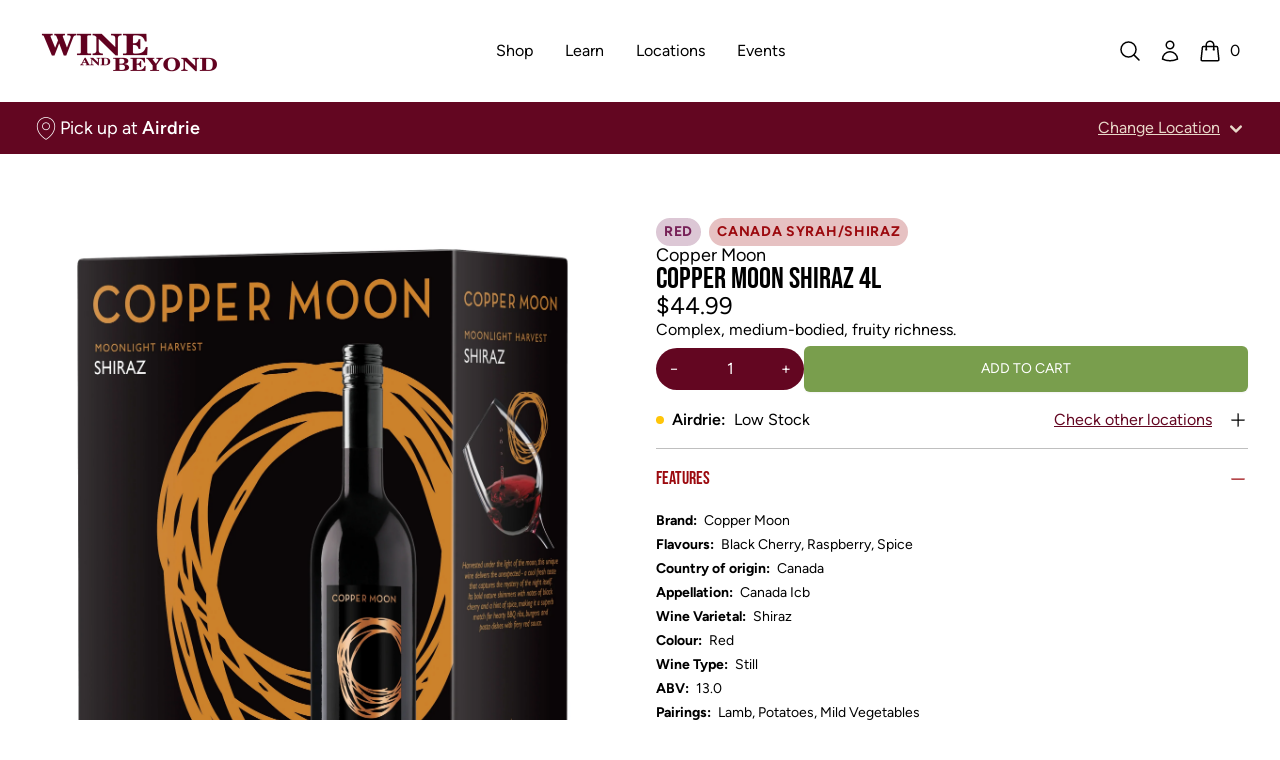

--- FILE ---
content_type: text/html; charset=utf-8
request_url: https://www.wineandbeyond.ca/products/copper-moon-shiraz-4l
body_size: 34858
content:


<!doctype html>
<html 
  class="
    no-js
    not-editor
  "
  lang="en"
>
<head>
  

  

  



  

<meta charset="utf-8">
<meta http-equiv="X-UA-Compatible" content="IE=edge">
<meta name="viewport" content="width=device-width,initial-scale=1">

<link rel="canonical" href="https://www.wineandbeyond.ca/products/copper-moon-shiraz-4l">

<link rel="preconnect" href="https://cdn.shopify.com" crossorigin>





<title>Wine and Beyond      -    COPPER MOON SHIRAZ 4L    -    Copper Moon    -    4000 ml    -    $0.00 CAD</title>


  <meta name="description" content="Complex, medium-bodied, fruity richness.">



<meta property="og:site_name" content="Wine and Beyond">
<meta property="og:url" content="https://www.wineandbeyond.ca/products/copper-moon-shiraz-4l">
<meta property="og:title" content="COPPER MOON SHIRAZ 4L">
<meta property="og:type" content="product">
<meta property="og:description" content="Complex, medium-bodied, fruity richness."><meta property="og:image" content="http://www.wineandbeyond.ca/cdn/shop/files/1001789_1.webp?v=1745942571">
  <meta property="og:image:secure_url" content="https://www.wineandbeyond.ca/cdn/shop/files/1001789_1.webp?v=1745942571">
  <meta property="og:image:width" content="2516">
  <meta property="og:image:height" content="2777"><meta property="og:price:amount" content="0.00">
  <meta property="og:price:currency" content="CAD"><meta name="twitter:card" content="summary_large_image">
<meta name="twitter:title" content="COPPER MOON SHIRAZ 4L">
<meta name="twitter:description" content="Complex, medium-bodied, fruity richness.">




<link
    rel="icon"
    id="favicon"
    type="image/png"
    href="//www.wineandbeyond.ca/cdn/shop/files/WB_Favicon.png?crop=center&height=512&v=1729712226&width=512
  ">
<script>
  const localStorageEnabled = () => {
    try {
      if (typeof localStorage !== undefined) {
        const key = `_storage_test`;
        window.localStorage.setItem(key, null);
        window.localStorage.removeItem(key);
        return true;
      } else {
        return false
      }
    } catch (e) {
      return false;
    }
  };

  const cookiesEnabled = () => {
    try {
      document.cookie = 'cookietest=1';
      const ret = document.cookie.indexOf('cookietest=') !== -1;
      document.cookie = 'cookietest=1; expires=Thu, 01-Jan-1970 00:00:01 GMT';
      return ret;
    }
    catch (e) {
      return false;
    }
  }

  try {
    if (localStorageEnabled() && cookiesEnabled()) {
      const locationKey = '_selected_location_id'
    
      const cart = {"note":null,"attributes":{},"original_total_price":0,"total_price":0,"total_discount":0,"total_weight":0.0,"item_count":0,"items":[],"requires_shipping":false,"currency":"CAD","items_subtotal_price":0,"cart_level_discount_applications":[],"checkout_charge_amount":0}
      const cartLocation = cart.attributes[locationKey]
      
      const localStorageLocation = localStorage.getItem(locationKey)
      
      // If there is a location set in the cart, AND either no localStorage location, or a mismatch between the two, update localStorage to match the cart location

      // If there's no location set in the cart, but there is one set in localStorage, set the cart attribute to match what's in localStorage

      if (cartLocation && (!localStorageLocation || localStorageLocation !== cartLocation)) {
        localStorage.setItem(locationKey, cartLocation)
      } else if (!cartLocation && localStorageLocation) {
        window.location.href = `/cart/update?attributes[${locationKey}]=${encodeURIComponent(localStorageLocation)}&return_to=back`
      }
    }
  } catch (e) {
    console.error(e)
  }
</script>

<link
  rel="preload"
  href="//www.wineandbeyond.ca/cdn/shop/t/5/assets/BebasNeue-Regular.ttf?v=53506571015700872881685134144"
  as="font"
  type="font/ttf"
  crossorigin 
/>

<link
  rel="preload"
  href="//www.wineandbeyond.ca/cdn/shop/t/5/assets/Figtree-Regular.woff?v=6041938440466518281708032509"
  as="font"
  type="font/woff"
  crossorigin 
/>

<link
  rel="preload"
  href="//www.wineandbeyond.ca/cdn/shop/t/5/assets/Figtree-SemiBold.woff?v=66192314566287890211708032509"
  as="font"
  type="font/woff"
  crossorigin 
/>

<link
  rel="preload"
  href="//www.wineandbeyond.ca/cdn/shop/t/5/assets/Figtree-Bold.woff?v=144693288344700717841708032505"
  as="font"
  type="font/woff"
  crossorigin 
/>



<style>/*!  */
/*! tailwindcss v3.2.4 | MIT License | https://tailwindcss.com*/*,:after,:before{border:0 solid;box-sizing:border-box}:after,:before{--tw-content:""}html{-webkit-text-size-adjust:100%;font-feature-settings:normal;font-family:ui-sans-serif,system-ui,-apple-system,BlinkMacSystemFont,Segoe UI,Roboto,Helvetica Neue,Arial,Noto Sans,sans-serif,Apple Color Emoji,Segoe UI Emoji,Segoe UI Symbol,Noto Color Emoji;line-height:1.5;tab-size:4}body{line-height:inherit;margin:0}hr{border-top-width:1px;color:inherit;height:0}abbr:where([title]){-webkit-text-decoration:underline dotted;text-decoration:underline dotted}h1,h2,h3,h4,h5,h6{font-size:inherit;font-weight:inherit}a{color:inherit;text-decoration:inherit}b,strong{font-weight:bolder}code,kbd,pre,samp{font-family:ui-monospace,SFMono-Regular,Menlo,Monaco,Consolas,Liberation Mono,Courier New,monospace;font-size:1em}small{font-size:80%}sub,sup{font-size:75%;line-height:0;position:relative;vertical-align:initial}sub{bottom:-.25em}sup{top:-.5em}table{border-collapse:collapse;border-color:inherit;text-indent:0}button,input,optgroup,select,textarea{color:inherit;font-family:inherit;font-size:100%;font-weight:inherit;line-height:inherit;margin:0;padding:0}button,select{text-transform:none}[type=button],[type=reset],[type=submit],button{-webkit-appearance:button;background-color:initial;background-image:none}:-moz-focusring{outline:auto}:-moz-ui-invalid{box-shadow:none}progress{vertical-align:initial}::-webkit-inner-spin-button,::-webkit-outer-spin-button{height:auto}[type=search]{-webkit-appearance:textfield;outline-offset:-2px}::-webkit-search-decoration{-webkit-appearance:none}::-webkit-file-upload-button{-webkit-appearance:button;font:inherit}summary{display:list-item}blockquote,dd,dl,figure,h1,h2,h3,h4,h5,h6,hr,p,pre{margin:0}fieldset{margin:0}fieldset,legend{padding:0}menu,ol,ul{list-style:none;margin:0;padding:0}textarea{resize:vertical}input::placeholder,textarea::placeholder{color:#9ca3af;opacity:1}[role=button],button{cursor:pointer}:disabled{cursor:default}audio,canvas,embed,iframe,img,object,svg,video{display:block;vertical-align:middle}img,video{height:auto;max-width:100%}[hidden]{display:none}[multiple],[type=date],[type=datetime-local],[type=email],[type=month],[type=number],[type=password],[type=search],[type=tel],[type=text],[type=time],[type=url],[type=week],select,textarea{--tw-shadow:0 0 #0000;appearance:none;background-color:#fff;border-color:#6b7280;border-radius:0;border-width:1px;font-size:1rem;line-height:1.5rem;padding:.5rem .75rem}[multiple]:focus,[type=date]:focus,[type=datetime-local]:focus,[type=email]:focus,[type=month]:focus,[type=number]:focus,[type=password]:focus,[type=search]:focus,[type=tel]:focus,[type=text]:focus,[type=time]:focus,[type=url]:focus,[type=week]:focus,select:focus,textarea:focus{--tw-ring-inset:var(--tw-empty,/*!*/ /*!*/);--tw-ring-offset-width:0px;--tw-ring-offset-color:#fff;--tw-ring-color:#2563eb;--tw-ring-offset-shadow:var(--tw-ring-inset) 0 0 0 var(--tw-ring-offset-width) var(--tw-ring-offset-color);--tw-ring-shadow:var(--tw-ring-inset) 0 0 0 calc(1px + var(--tw-ring-offset-width)) var(--tw-ring-color);border-color:#2563eb;box-shadow:var(--tw-ring-offset-shadow),var(--tw-ring-shadow),var(--tw-shadow);outline:2px solid #0000;outline-offset:2px}input::placeholder,textarea::placeholder{color:#6b7280;opacity:1}::-webkit-datetime-edit-fields-wrapper{padding:0}::-webkit-date-and-time-value{min-height:1.5em}::-webkit-datetime-edit,::-webkit-datetime-edit-day-field,::-webkit-datetime-edit-hour-field,::-webkit-datetime-edit-meridiem-field,::-webkit-datetime-edit-millisecond-field,::-webkit-datetime-edit-minute-field,::-webkit-datetime-edit-month-field,::-webkit-datetime-edit-second-field,::-webkit-datetime-edit-year-field{padding-bottom:0;padding-top:0}select{background-image:url("data:image/svg+xml;charset=utf-8,%3Csvg xmlns='http://www.w3.org/2000/svg' fill='none' viewBox='0 0 20 20'%3E%3Cpath stroke='%236b7280' stroke-linecap='round' stroke-linejoin='round' stroke-width='1.5' d='m6 8 4 4 4-4'/%3E%3C/svg%3E");background-position:right .5rem center;background-repeat:no-repeat;background-size:1.5em 1.5em;padding-right:2.5rem;-webkit-print-color-adjust:exact;print-color-adjust:exact}[multiple]{background-image:none;background-position:0 0;background-repeat:unset;background-size:initial;padding-right:.75rem;-webkit-print-color-adjust:unset;print-color-adjust:unset}[type=checkbox],[type=radio]{--tw-shadow:0 0 #0000;appearance:none;background-color:#fff;background-origin:border-box;border-color:#6b7280;border-width:1px;color:#2563eb;display:inline-block;flex-shrink:0;height:1rem;padding:0;-webkit-print-color-adjust:exact;print-color-adjust:exact;-webkit-user-select:none;user-select:none;vertical-align:middle;width:1rem}[type=checkbox]{border-radius:0}[type=radio]{border-radius:100%}[type=checkbox]:focus,[type=radio]:focus{--tw-ring-inset:var(--tw-empty,/*!*/ /*!*/);--tw-ring-offset-width:2px;--tw-ring-offset-color:#fff;--tw-ring-color:#2563eb;--tw-ring-offset-shadow:var(--tw-ring-inset) 0 0 0 var(--tw-ring-offset-width) var(--tw-ring-offset-color);--tw-ring-shadow:var(--tw-ring-inset) 0 0 0 calc(2px + var(--tw-ring-offset-width)) var(--tw-ring-color);box-shadow:var(--tw-ring-offset-shadow),var(--tw-ring-shadow),var(--tw-shadow);outline:2px solid #0000;outline-offset:2px}[type=checkbox]:checked,[type=radio]:checked{background-color:currentColor;background-position:50%;background-repeat:no-repeat;background-size:100% 100%;border-color:#0000}[type=checkbox]:checked{background-image:url("data:image/svg+xml;charset=utf-8,%3Csvg viewBox='0 0 16 16' fill='%23fff' xmlns='http://www.w3.org/2000/svg'%3E%3Cpath d='M12.207 4.793a1 1 0 0 1 0 1.414l-5 5a1 1 0 0 1-1.414 0l-2-2a1 1 0 0 1 1.414-1.414L6.5 9.086l4.293-4.293a1 1 0 0 1 1.414 0z'/%3E%3C/svg%3E")}[type=radio]:checked{background-image:url("data:image/svg+xml;charset=utf-8,%3Csvg viewBox='0 0 16 16' fill='%23fff' xmlns='http://www.w3.org/2000/svg'%3E%3Ccircle cx='8' cy='8' r='3'/%3E%3C/svg%3E")}[type=checkbox]:checked:focus,[type=checkbox]:checked:hover,[type=checkbox]:indeterminate,[type=radio]:checked:focus,[type=radio]:checked:hover{background-color:currentColor;border-color:#0000}[type=checkbox]:indeterminate{background-image:url("data:image/svg+xml;charset=utf-8,%3Csvg xmlns='http://www.w3.org/2000/svg' fill='none' viewBox='0 0 16 16'%3E%3Cpath stroke='%23fff' stroke-linecap='round' stroke-linejoin='round' stroke-width='2' d='M4 8h8'/%3E%3C/svg%3E");background-position:50%;background-repeat:no-repeat;background-size:100% 100%}[type=checkbox]:indeterminate:focus,[type=checkbox]:indeterminate:hover{background-color:currentColor;border-color:#0000}[type=file]{background:unset;border-color:inherit;border-radius:0;border-width:0;font-size:unset;line-height:inherit;padding:0}[type=file]:focus{outline:1px solid ButtonText;outline:1px auto -webkit-focus-ring-color}:root{--color-transparent:#0000}*,:after,:before{border-color:#0000}details>summary{list-style-type:none}details>summary::-webkit-details-marker{display:none}[x-cloak]{display:none!important}@font-face{font-display:swap;font-family:W\&B Heading;font-weight:100 900;src:url("//www.wineandbeyond.ca/cdn/shop/t/5/assets/BebasNeue-Regular.ttf?v=53506571015700872881685134144") format("truetype")}@font-face{font-display:swap;font-family:W\&B Body;font-weight:100 200;src:url("//www.wineandbeyond.ca/cdn/shop/t/5/assets/Figtree-Regular.woff?v=6041938440466518281708032509") format("woff")}@font-face{font-display:swap;font-family:W\&B Body;font-style:italic;font-weight:100 200;src:url("//www.wineandbeyond.ca/cdn/shop/t/5/assets/Figtree-Regular.woff?v=6041938440466518281708032509") format("woff")}@font-face{font-display:swap;font-family:W\&B Body;font-weight:300;src:url("//www.wineandbeyond.ca/cdn/shop/t/5/assets/Figtree-Light.woff?v=135840398747537293601708032507") format("woff")}@font-face{font-display:swap;font-family:W\&B Body;font-style:italic;font-weight:300;src:url("//www.wineandbeyond.ca/cdn/shop/t/5/assets/Figtree-LightItalic.woff?v=86997638114364510151708032507") format("woff")}@font-face{font-display:swap;font-family:W\&B Body;font-weight:400;src:url("//www.wineandbeyond.ca/cdn/shop/t/5/assets/Figtree-Regular.woff?v=6041938440466518281708032509") format("woff")}@font-face{font-display:swap;font-family:W\&B Body;font-style:italic;font-weight:400;src:url("//www.wineandbeyond.ca/cdn/shop/t/5/assets/Figtree-Regular.woff?v=6041938440466518281708032509") format("woff")}@font-face{font-display:swap;font-family:W\&B Body;font-weight:600;src:url("//www.wineandbeyond.ca/cdn/shop/t/5/assets/Figtree-SemiBold.woff?v=66192314566287890211708032509") format("woff")}@font-face{font-display:swap;font-family:W\&B Body;font-style:italic;font-weight:600;src:url("//www.wineandbeyond.ca/cdn/shop/t/5/assets/Figtree-SemiBoldItalic.otf?28523") format("woff")}@font-face{font-display:swap;font-family:W\&B Body;font-weight:700;src:url("//www.wineandbeyond.ca/cdn/shop/t/5/assets/Figtree-Bold.woff?v=144693288344700717841708032505") format("woff")}@font-face{font-display:swap;font-family:W\&B Body;font-style:italic;font-weight:700;src:url("//www.wineandbeyond.ca/cdn/shop/t/5/assets/Figtree-BoldItalic.woff?v=121115590783966396251708032506") format("woff")}@font-face{font-display:swap;font-family:W\&B Body;font-weight:800;src:url("//www.wineandbeyond.ca/cdn/shop/t/5/assets/Figtree-ExtraBold.woff?v=167595588712219855721708032506") format("woff")}@font-face{font-display:swap;font-family:W\&B Body;font-style:italic;font-weight:800;src:url("//www.wineandbeyond.ca/cdn/shop/t/5/assets/Figtree-ExtraBoldItalic.woff?v=170583196611065695741708032506") format("woff")}@font-face{font-display:swap;font-family:W\&B Body;font-weight:900;src:url("//www.wineandbeyond.ca/cdn/shop/t/5/assets/Figtree-Black.woff?v=23415600669966025531708032505") format("woff")}@font-face{font-display:swap;font-family:W\&B Body;font-style:italic;font-weight:900;src:url("//www.wineandbeyond.ca/cdn/shop/t/5/assets/Figtree-BlackItalic.woff?v=136133080932108373701708032505") format("woff")}h1,h2,h3,h4,h5,h6{font-family:W\&B Heading,ui-sans-serif,system-ui,-apple-system,BlinkMacSystemFont,Segoe UI,Roboto,Helvetica Neue,Arial,Noto Sans,sans-serif,Apple Color Emoji,Segoe UI Emoji,Segoe UI Symbol,Noto Color Emoji;font-weight:400}body{font-family:W\&B Body,ui-sans-serif,system-ui,-apple-system,BlinkMacSystemFont,Segoe UI,Roboto,Helvetica Neue,Arial,Noto Sans,sans-serif,Apple Color Emoji,Segoe UI Emoji,Segoe UI Symbol,Noto Color Emoji}*,::backdrop,:after,:before{--tw-border-spacing-x:0;--tw-border-spacing-y:0;--tw-translate-x:0;--tw-translate-y:0;--tw-rotate:0;--tw-skew-x:0;--tw-skew-y:0;--tw-scale-x:1;--tw-scale-y:1;--tw-pan-x: ;--tw-pan-y: ;--tw-pinch-zoom: ;--tw-scroll-snap-strictness:proximity;--tw-ordinal: ;--tw-slashed-zero: ;--tw-numeric-figure: ;--tw-numeric-spacing: ;--tw-numeric-fraction: ;--tw-ring-inset: ;--tw-ring-offset-width:0px;--tw-ring-offset-color:#fff;--tw-ring-color:#3b82f680;--tw-ring-offset-shadow:0 0 #0000;--tw-ring-shadow:0 0 #0000;--tw-shadow:0 0 #0000;--tw-shadow-colored:0 0 #0000;--tw-blur: ;--tw-brightness: ;--tw-contrast: ;--tw-grayscale: ;--tw-hue-rotate: ;--tw-invert: ;--tw-saturate: ;--tw-sepia: ;--tw-drop-shadow: ;--tw-backdrop-blur: ;--tw-backdrop-brightness: ;--tw-backdrop-contrast: ;--tw-backdrop-grayscale: ;--tw-backdrop-hue-rotate: ;--tw-backdrop-invert: ;--tw-backdrop-opacity: ;--tw-backdrop-saturate: ;--tw-backdrop-sepia: }.container{width:100%}@media (min-width:375px){.container{max-width:375px}}@media (min-width:475px){.container{max-width:475px}}@media (min-width:640px){.container{max-width:640px}}@media (min-width:768px){.container{max-width:768px}}@media (min-width:1024px){.container{max-width:1024px}}@media (min-width:1280px){.container{max-width:1280px}}@media (min-width:1536px){.container{max-width:1536px}}.prose{color:unset;max-width:65ch}.prose :where([class~=lead]):not(:where([class~=not-prose] *)){color:var(--tw-prose-lead);font-size:1.25em;line-height:1.6;margin-bottom:1.2em;margin-top:1.2em}.prose :where(a):not(:where([class~=not-prose] *)){color:rgb(var(--color-values-link,var(--color-values-on-content, )));font-weight:500;text-decoration:underline}.prose :where(strong):not(:where([class~=not-prose] *)){color:unset;font-weight:600}.prose :where(a strong):not(:where([class~=not-prose] *)){color:inherit}.prose :where(blockquote strong):not(:where([class~=not-prose] *)){color:inherit}.prose :where(thead th strong):not(:where([class~=not-prose] *)){color:inherit}.prose :where(ol):not(:where([class~=not-prose] *)){list-style-type:decimal;margin-bottom:1.25em;margin-top:1.25em;padding-left:1.625em}.prose :where(ol[type=A]):not(:where([class~=not-prose] *)){list-style-type:upper-alpha}.prose :where(ol[type=a]):not(:where([class~=not-prose] *)){list-style-type:lower-alpha}.prose :where(ol[type=A s]):not(:where([class~=not-prose] *)){list-style-type:upper-alpha}.prose :where(ol[type=a s]):not(:where([class~=not-prose] *)){list-style-type:lower-alpha}.prose :where(ol[type=I]):not(:where([class~=not-prose] *)){list-style-type:upper-roman}.prose :where(ol[type=i]):not(:where([class~=not-prose] *)){list-style-type:lower-roman}.prose :where(ol[type=I s]):not(:where([class~=not-prose] *)){list-style-type:upper-roman}.prose :where(ol[type=i s]):not(:where([class~=not-prose] *)){list-style-type:lower-roman}.prose :where(ol[type="1"]):not(:where([class~=not-prose] *)){list-style-type:decimal}.prose :where(ul):not(:where([class~=not-prose] *)){list-style-type:disc;margin-bottom:1.25em;margin-top:1.25em;padding-left:1.625em}.prose :where(ol>li):not(:where([class~=not-prose] *))::marker{color:var(--tw-prose-counters);font-weight:400}.prose :where(ul>li):not(:where([class~=not-prose] *))::marker{color:var(--tw-prose-bullets)}.prose :where(hr):not(:where([class~=not-prose] *)){border-color:var(--tw-prose-hr);border-top-width:1px;margin-bottom:3em;margin-top:3em}.prose :where(blockquote):not(:where([class~=not-prose] *)){border-left-color:var(--tw-prose-quote-borders);border-left-width:.25rem;color:unset;font-style:italic;font-weight:500;margin-bottom:1.6em;margin-top:1.6em;padding-left:1em;quotes:"\201C""\201D""\2018""\2019"}.prose :where(blockquote p:first-of-type):not(:where([class~=not-prose] *)):before{content:open-quote}.prose :where(blockquote p:last-of-type):not(:where([class~=not-prose] *)):after{content:close-quote}.prose :where(h1):not(:where([class~=not-prose] *)){color:unset;font-size:2.25em;font-weight:800;line-height:1.1111111;margin-bottom:.8888889em;margin-top:0}.prose :where(h1 strong):not(:where([class~=not-prose] *)){color:inherit;font-weight:900}.prose :where(h2):not(:where([class~=not-prose] *)){color:unset;font-size:1.5em;font-weight:700;line-height:1.3333333;margin-bottom:1em;margin-top:2em}.prose :where(h2 strong):not(:where([class~=not-prose] *)){color:inherit;font-weight:800}.prose :where(h3):not(:where([class~=not-prose] *)){color:unset;font-size:1.25em;font-weight:600;line-height:1.6;margin-bottom:.6em;margin-top:1.6em}.prose :where(h3 strong):not(:where([class~=not-prose] *)){color:inherit;font-weight:700}.prose :where(h4):not(:where([class~=not-prose] *)){color:unset;font-weight:600;line-height:1.5;margin-bottom:.5em;margin-top:1.5em}.prose :where(h4 strong):not(:where([class~=not-prose] *)){color:inherit;font-weight:700}.prose :where(img):not(:where([class~=not-prose] *)){margin-bottom:2em;margin-top:2em}.prose :where(figure>*):not(:where([class~=not-prose] *)){margin-bottom:0;margin-top:0}.prose :where(figcaption):not(:where([class~=not-prose] *)){color:var(--tw-prose-captions);font-size:.875em;line-height:1.4285714;margin-top:.8571429em}.prose :where(code):not(:where([class~=not-prose] *)){color:unset;font-size:.875em;font-weight:600}.prose :where(code):not(:where([class~=not-prose] *)):before{content:"`"}.prose :where(code):not(:where([class~=not-prose] *)):after{content:"`"}.prose :where(a code):not(:where([class~=not-prose] *)){color:unset}.prose :where(h1 code):not(:where([class~=not-prose] *)){color:inherit}.prose :where(h2 code):not(:where([class~=not-prose] *)){color:inherit;font-size:.875em}.prose :where(h3 code):not(:where([class~=not-prose] *)){color:inherit;font-size:.9em}.prose :where(h4 code):not(:where([class~=not-prose] *)){color:inherit}.prose :where(blockquote code):not(:where([class~=not-prose] *)){color:inherit}.prose :where(thead th code):not(:where([class~=not-prose] *)){color:inherit}.prose :where(pre):not(:where([class~=not-prose] *)){background-color:var(--tw-prose-pre-bg);border-radius:.375rem;color:unset;font-size:.875em;font-weight:400;line-height:1.7142857;margin-bottom:1.7142857em;margin-top:1.7142857em;overflow-x:auto;padding:.8571429em 1.1428571em}.prose :where(pre code):not(:where([class~=not-prose] *)){background-color:initial;border-radius:0;border-width:0;color:unset;font-family:inherit;font-size:inherit;font-weight:inherit;line-height:inherit;padding:0}.prose :where(pre code):not(:where([class~=not-prose] *)):before{content:none}.prose :where(pre code):not(:where([class~=not-prose] *)):after{content:none}.prose :where(table):not(:where([class~=not-prose] *)){font-size:.875em;line-height:1.7142857;margin-bottom:2em;margin-top:2em;table-layout:auto;text-align:left;width:100%}.prose :where(thead):not(:where([class~=not-prose] *)){border-bottom-color:var(--tw-prose-th-borders);border-bottom-width:1px;color:unset}.prose :where(thead th):not(:where([class~=not-prose] *)){color:var(--tw-prose-headings);font-weight:600;padding-bottom:.5714286em;padding-left:.5714286em;padding-right:.5714286em;vertical-align:bottom}.prose :where(tbody tr):not(:where([class~=not-prose] *)){border-bottom-color:var(--tw-prose-td-borders);border-bottom-width:1px}.prose :where(tbody tr:last-child):not(:where([class~=not-prose] *)){border-bottom-width:0}.prose :where(tbody td):not(:where([class~=not-prose] *)){vertical-align:initial}.prose :where(tfoot):not(:where([class~=not-prose] *)){border-top-color:var(--tw-prose-th-borders);border-top-width:1px}.prose :where(tfoot td):not(:where([class~=not-prose] *)){vertical-align:top}.prose{--tw-prose-body:#374151;--tw-prose-headings:#111827;--tw-prose-lead:#4b5563;--tw-prose-links:#111827;--tw-prose-bold:#111827;--tw-prose-counters:#6b7280;--tw-prose-bullets:#d1d5db;--tw-prose-hr:#e5e7eb;--tw-prose-quotes:#111827;--tw-prose-quote-borders:#e5e7eb;--tw-prose-captions:#6b7280;--tw-prose-code:#111827;--tw-prose-pre-code:#e5e7eb;--tw-prose-pre-bg:#1f2937;--tw-prose-th-borders:#d1d5db;--tw-prose-td-borders:#e5e7eb;--tw-prose-invert-body:#d1d5db;--tw-prose-invert-headings:#fff;--tw-prose-invert-lead:#9ca3af;--tw-prose-invert-links:#fff;--tw-prose-invert-bold:#fff;--tw-prose-invert-counters:#9ca3af;--tw-prose-invert-bullets:#4b5563;--tw-prose-invert-hr:#374151;--tw-prose-invert-quotes:#f3f4f6;--tw-prose-invert-quote-borders:#374151;--tw-prose-invert-captions:#9ca3af;--tw-prose-invert-code:#fff;--tw-prose-invert-pre-code:#d1d5db;--tw-prose-invert-pre-bg:#00000080;--tw-prose-invert-th-borders:#4b5563;--tw-prose-invert-td-borders:#374151;font-size:1rem;line-height:1.75}.prose :where(p):not(:where([class~=not-prose] *)){margin-bottom:1.25em;margin-top:1.25em}.prose :where(video):not(:where([class~=not-prose] *)){margin-bottom:2em;margin-top:2em}.prose :where(figure):not(:where([class~=not-prose] *)){margin-bottom:2em;margin-top:2em}.prose :where(li):not(:where([class~=not-prose] *)){margin-bottom:.5em;margin-top:.5em}.prose :where(ol>li):not(:where([class~=not-prose] *)){padding-left:.375em}.prose :where(ul>li):not(:where([class~=not-prose] *)){padding-left:.375em}.prose :where(.prose>ul>li p):not(:where([class~=not-prose] *)){margin-bottom:.75em;margin-top:.75em}.prose :where(.prose>ul>li>:first-child):not(:where([class~=not-prose] *)){margin-top:1.25em}.prose :where(.prose>ul>li>:last-child):not(:where([class~=not-prose] *)){margin-bottom:1.25em}.prose :where(.prose>ol>li>:first-child):not(:where([class~=not-prose] *)){margin-top:1.25em}.prose :where(.prose>ol>li>:last-child):not(:where([class~=not-prose] *)){margin-bottom:1.25em}.prose :where(ul ul,ul ol,ol ul,ol ol):not(:where([class~=not-prose] *)){margin-bottom:.75em;margin-top:.75em}.prose :where(hr+*):not(:where([class~=not-prose] *)){margin-top:0}.prose :where(h2+*):not(:where([class~=not-prose] *)){margin-top:0}.prose :where(h3+*):not(:where([class~=not-prose] *)){margin-top:0}.prose :where(h4+*):not(:where([class~=not-prose] *)){margin-top:0}.prose :where(thead th:first-child):not(:where([class~=not-prose] *)){padding-left:0}.prose :where(thead th:last-child):not(:where([class~=not-prose] *)){padding-right:0}.prose :where(tbody td,tfoot td):not(:where([class~=not-prose] *)){padding:.5714286em}.prose :where(tbody td:first-child,tfoot td:first-child):not(:where([class~=not-prose] *)){padding-left:0}.prose :where(tbody td:last-child,tfoot td:last-child):not(:where([class~=not-prose] *)){padding-right:0}.prose :where(.prose>:first-child):not(:where([class~=not-prose] *)){margin-top:0}.prose :where(.prose>:last-child):not(:where([class~=not-prose] *)){margin-bottom:0}.prose :where(ol>li):not(:where([class~=not-prose] *)):before{color:unset}.prose :where(figure figcaption):not(:where([class~=not-prose] *)){color:unset}.prose-sm{font-size:.875rem;line-height:1.7142857}.prose-sm :where(p):not(:where([class~=not-prose] *)){margin-bottom:1.1428571em;margin-top:1.1428571em}.prose-sm :where([class~=lead]):not(:where([class~=not-prose] *)){font-size:1.2857143em;line-height:1.5555556;margin-bottom:.8888889em;margin-top:.8888889em}.prose-sm :where(blockquote):not(:where([class~=not-prose] *)){margin-bottom:1.3333333em;margin-top:1.3333333em;padding-left:1.1111111em}.prose-sm :where(h1):not(:where([class~=not-prose] *)){font-size:2.1428571em;line-height:1.2;margin-bottom:.8em;margin-top:0}.prose-sm :where(h2):not(:where([class~=not-prose] *)){font-size:1.4285714em;line-height:1.4;margin-bottom:.8em;margin-top:1.6em}.prose-sm :where(h3):not(:where([class~=not-prose] *)){font-size:1.2857143em;line-height:1.5555556;margin-bottom:.4444444em;margin-top:1.5555556em}.prose-sm :where(h4):not(:where([class~=not-prose] *)){line-height:1.4285714;margin-bottom:.5714286em;margin-top:1.4285714em}.prose-sm :where(img):not(:where([class~=not-prose] *)){margin-bottom:1.7142857em;margin-top:1.7142857em}.prose-sm :where(video):not(:where([class~=not-prose] *)){margin-bottom:1.7142857em;margin-top:1.7142857em}.prose-sm :where(figure):not(:where([class~=not-prose] *)){margin-bottom:1.7142857em;margin-top:1.7142857em}.prose-sm :where(figure>*):not(:where([class~=not-prose] *)){margin-bottom:0;margin-top:0}.prose-sm :where(figcaption):not(:where([class~=not-prose] *)){font-size:.8571429em;line-height:1.3333333;margin-top:.6666667em}.prose-sm :where(code):not(:where([class~=not-prose] *)){font-size:.8571429em}.prose-sm :where(h2 code):not(:where([class~=not-prose] *)){font-size:.9em}.prose-sm :where(h3 code):not(:where([class~=not-prose] *)){font-size:.8888889em}.prose-sm :where(pre):not(:where([class~=not-prose] *)){border-radius:.25rem;font-size:.8571429em;line-height:1.6666667;margin-bottom:1.6666667em;margin-top:1.6666667em;padding:.6666667em 1em}.prose-sm :where(ol):not(:where([class~=not-prose] *)){margin-bottom:1.1428571em;margin-top:1.1428571em;padding-left:1.5714286em}.prose-sm :where(ul):not(:where([class~=not-prose] *)){margin-bottom:1.1428571em;margin-top:1.1428571em;padding-left:1.5714286em}.prose-sm :where(li):not(:where([class~=not-prose] *)){margin-bottom:.2857143em;margin-top:.2857143em}.prose-sm :where(ol>li):not(:where([class~=not-prose] *)){padding-left:.4285714em}.prose-sm :where(ul>li):not(:where([class~=not-prose] *)){padding-left:.4285714em}.prose-sm :where(.prose-sm>ul>li p):not(:where([class~=not-prose] *)){margin-bottom:.5714286em;margin-top:.5714286em}.prose-sm :where(.prose-sm>ul>li>:first-child):not(:where([class~=not-prose] *)){margin-top:1.1428571em}.prose-sm :where(.prose-sm>ul>li>:last-child):not(:where([class~=not-prose] *)){margin-bottom:1.1428571em}.prose-sm :where(.prose-sm>ol>li>:first-child):not(:where([class~=not-prose] *)){margin-top:1.1428571em}.prose-sm :where(.prose-sm>ol>li>:last-child):not(:where([class~=not-prose] *)){margin-bottom:1.1428571em}.prose-sm :where(ul ul,ul ol,ol ul,ol ol):not(:where([class~=not-prose] *)){margin-bottom:.5714286em;margin-top:.5714286em}.prose-sm :where(hr):not(:where([class~=not-prose] *)){margin-bottom:2.8571429em;margin-top:2.8571429em}.prose-sm :where(hr+*):not(:where([class~=not-prose] *)){margin-top:0}.prose-sm :where(h2+*):not(:where([class~=not-prose] *)){margin-top:0}.prose-sm :where(h3+*):not(:where([class~=not-prose] *)){margin-top:0}.prose-sm :where(h4+*):not(:where([class~=not-prose] *)){margin-top:0}.prose-sm :where(table):not(:where([class~=not-prose] *)){font-size:.8571429em;line-height:1.5}.prose-sm :where(thead th):not(:where([class~=not-prose] *)){padding-bottom:.6666667em;padding-left:1em;padding-right:1em}.prose-sm :where(thead th:first-child):not(:where([class~=not-prose] *)){padding-left:0}.prose-sm :where(thead th:last-child):not(:where([class~=not-prose] *)){padding-right:0}.prose-sm :where(tbody td,tfoot td):not(:where([class~=not-prose] *)){padding:.6666667em 1em}.prose-sm :where(tbody td:first-child,tfoot td:first-child):not(:where([class~=not-prose] *)){padding-left:0}.prose-sm :where(tbody td:last-child,tfoot td:last-child):not(:where([class~=not-prose] *)){padding-right:0}.prose-sm :where(.prose-sm>:first-child):not(:where([class~=not-prose] *)){margin-top:0}.prose-sm :where(.prose-sm>:last-child):not(:where([class~=not-prose] *)){margin-bottom:0}.aspect-w-2{--tw-aspect-w:2;padding-bottom:calc(var(--tw-aspect-h)/var(--tw-aspect-w)*100%);position:relative}.aspect-w-2>*{bottom:0;height:100%;left:0;position:absolute;right:0;top:0;width:100%}.aspect-h-2{--tw-aspect-h:2}.aspect-w-3{--tw-aspect-w:3;padding-bottom:calc(var(--tw-aspect-h)/var(--tw-aspect-w)*100%);position:relative}.aspect-w-3>*{bottom:0;height:100%;left:0;position:absolute;right:0;top:0;width:100%}.aspect-h-3{--tw-aspect-h:3}.aspect-none{padding-bottom:0;position:static}.aspect-none>*{bottom:auto;height:auto;left:auto;position:static;right:auto;top:auto;width:auto}.palette{--tw-bg-opacity:1;--tw-text-opacity:1;background-color:rgba(var(--color-values-content, ),var(--tw-bg-opacity));color:rgba(var(--color-values-on-content, ),var(--tw-text-opacity))}.wrapper{margin-left:auto;margin-right:auto;max-width:80rem;padding-left:1rem;padding-right:1rem}@media (min-width:640px){.wrapper{padding-left:1.5rem;padding-right:1.5rem}}@media (min-width:1024px){.wrapper{padding-left:2rem;padding-right:2rem}}.wrapper-md{margin-left:auto;margin-right:auto;max-width:80rem;padding-left:1rem;padding-right:1rem}@media (min-width:640px){.wrapper-md{padding-left:1.5rem;padding-right:1.5rem}}@media (min-width:1024px){.wrapper-md{padding-left:2rem;padding-right:2rem}}.wrapper-md{max-width:64rem}.wrapper-sm{margin-left:auto;margin-right:auto;max-width:80rem;padding-left:1rem;padding-right:1rem}@media (min-width:640px){.wrapper-sm{padding-left:1.5rem;padding-right:1.5rem}}@media (min-width:1024px){.wrapper-sm{padding-left:2rem;padding-right:2rem}}.wrapper-sm{max-width:48rem}.wrapper-xs{margin-left:auto;margin-right:auto;max-width:80rem;padding-left:1rem;padding-right:1rem}@media (min-width:640px){.wrapper-xs{padding-left:1.5rem;padding-right:1.5rem}}@media (min-width:1024px){.wrapper-xs{padding-left:2rem;padding-right:2rem}}.wrapper-xs{max-width:42rem}.surface{--color-values-surface-current:var(--color-values-surface,var(--color-values-content));--tw-bg-opacity:1;--tw-text-opacity:1;background-color:rgba(var(--color-values-surface-current,var(--color-values-content, )),var(--tw-bg-opacity));color:rgba(var(--color-values-on-content, ),var(--tw-text-opacity))}.surface .surface{--color-values-surface-current:var(--color-values-surface-nested,var(--color-values-surface,var(--color-content)))}.btn{--tw-shadow:0 1px 2px 0 #0000000d;--tw-shadow-colored:0 1px 2px 0 var(--tw-shadow-color);--tw-bg-opacity:1;--tw-text-opacity:1;align-items:center;background-color:rgba(var(--color-values-control,var(--color-values-on-content, )),var(--tw-bg-opacity));border-color:#0000;border-color:var(--color-rgb-control-border,var(--color-transparent, ));border-radius:.375rem;border-width:1px;box-shadow:var(--tw-ring-offset-shadow,0 0 #0000),var(--tw-ring-shadow,0 0 #0000),var(--tw-shadow);color:rgba(var(--color-values-on-control,var(--color-values-content, )),var(--tw-text-opacity));cursor:pointer;display:inline-flex;font-weight:500;text-align:center}.btn:disabled{cursor:default}.btn:hover{--tw-bg-opacity:1;background-color:rgba(var(--color-values-control-hover,var(--color-values-control,var(--color-values-on-content, ))),var(--tw-bg-opacity))}.btn:focus{--tw-ring-offset-shadow:var(--tw-ring-inset) 0 0 0 var(--tw-ring-offset-width) var(--tw-ring-offset-color);--tw-ring-shadow:var(--tw-ring-inset) 0 0 0 calc(2px + var(--tw-ring-offset-width)) var(--tw-ring-color);--tw-ring-opacity:1;--tw-ring-color:rgba(var(--color-values-control-focus,var(--color-values-control-active,var(--color-values-control-hover,var(--color-values-control,var(--color-values-on-content, ))))),var(--tw-ring-opacity));--tw-ring-offset-width:2px;--tw-ring-offset-color:rgb(var(--color-values-surface-current,var(--color-values-content, )));box-shadow:var(--tw-ring-offset-shadow),var(--tw-ring-shadow),var(--tw-shadow,0 0 #0000);outline:2px solid #0000;outline-offset:2px}.btn{transition-duration:.15s;transition-property:transform;transition-timing-function:cubic-bezier(.4,0,.2,1)}.btn:active{--tw-scale-x:.95;--tw-scale-y:.95;--tw-bg-opacity:1;background-color:rgba(var(--color-values-control-active,var(--color-values-control-hover,var(--color-values-control,var(--color-values-on-content, )))),var(--tw-bg-opacity));transform:translate(var(--tw-translate-x),var(--tw-translate-y)) rotate(var(--tw-rotate)) skewX(var(--tw-skew-x)) skewY(var(--tw-skew-y)) scaleX(var(--tw-scale-x)) scaleY(var(--tw-scale-y))}.btn-submit{--tw-bg-opacity:1;--tw-text-opacity:1;background-color:rgba(var(--color-values-submit,var(--color-values-control,var(--color-values-on-content, ))),var(--tw-bg-opacity));border-color:var(--color-rgb-submit-border,var(--color-transparent, ));color:rgba(var(--color-values-on-submit,var(--color-values-on-control,var(--color-values-content, ))),var(--tw-text-opacity))}.btn-submit:hover{--tw-bg-opacity:1;background-color:rgba(var(--color-values-submit-hover,var(--color-values-submit,var(--color-values-control-hover,var(--color-values-control,var(--color-values-on-content, ))))),var(--tw-bg-opacity))}.btn-submit:focus{--tw-ring-opacity:1;--tw-ring-color:rgba(var(--color-values-submit-focus,var(--color-values-submit-active,var(--color-values-submit-hover,var(--color-values-submit,var(--color-values-control-focus,var(--color-values-on-content, )))))),var(--tw-ring-opacity))}.btn-submit:active{--tw-bg-opacity:1;background-color:rgba(var(--color-values-submit-active,var(--color-values-submit-hover,var(--color-values-submit,var(--color-values-on-content, )))),var(--tw-bg-opacity))}.btn-content{--tw-bg-opacity:1;--tw-text-opacity:1;border-color:#0000;color:rgba(var(--color-values-on-content, ),var(--tw-text-opacity))}.btn-content,.btn-content:hover{background-color:rgba(var(--color-values-content, ),var(--tw-bg-opacity))}.btn-content:hover{--tw-border-opacity:1;--tw-bg-opacity:1;border-color:rgba(var(--color-values-on-content, ),var(--tw-border-opacity))}.btn-content:focus{--tw-bg-opacity:1;--tw-text-opacity:1;--tw-ring-opacity:1;--tw-ring-color:rgba(var(--color-values-on-content, ),var(--tw-ring-opacity));background-color:rgba(var(--color-values-on-content, ),var(--tw-bg-opacity));color:rgba(var(--color-values-content, ),var(--tw-text-opacity))}.btn-outline{border-color:rgba(var(--color-values-control,var(--color-values-on-content, )),var(--tw-border-opacity));color:rgba(var(--color-values-control,var(--color-values-on-content, )),var(--tw-text-opacity))}.btn-outline,.btn-outline:hover{--tw-border-opacity:1;--tw-text-opacity:1;background-color:initial}.btn-outline:hover{border-color:rgba(var(--color-values-control-hover,var(--color-values-control,var(--color-values-on-content, ))),var(--tw-border-opacity));color:rgba(var(--color-values-control-hover,var(--color-values-control,var(--color-values-on-content, ))),var(--tw-text-opacity))}.btn-outline:active{--tw-border-opacity:1;--tw-text-opacity:1;background-color:initial;border-color:rgba(var(--color-values-control-active,var(--color-values-control-hover,var(--color-values-control,var(--color-values-on-content, )))),var(--tw-border-opacity));color:rgba(var(--color-values-control-active,var(--color-values-control-hover,var(--color-values-control,var(--color-values-on-content, )))),var(--tw-text-opacity))}.btn-transparent{--tw-text-opacity:1;--tw-shadow:0 0 #0000;--tw-shadow-colored:0 0 #0000;background-color:initial;border-color:#0000;box-shadow:var(--tw-ring-offset-shadow,0 0 #0000),var(--tw-ring-shadow,0 0 #0000),var(--tw-shadow);color:rgba(var(--color-values-control,var(--color-values-on-content, )),var(--tw-text-opacity))}.btn-transparent:hover{color:rgba(var(--color-values-control-hover,var(--color-values-control,var(--color-values-on-content, ))),var(--tw-text-opacity))}.btn-transparent:active,.btn-transparent:hover{--tw-text-opacity:1;background-color:initial;border-color:#0000}.btn-transparent:active{color:rgba(var(--color-values-control-active,var(--color-values-control-hover,var(--color-values-control,var(--color-values-on-content, )))),var(--tw-text-opacity))}.bg-gradient-gold{background:radial-gradient(ellipse farthest-corner at right bottom,#feda39 0,#fdb930 20%,#cc9c33 40%,#be9841 50%,#0000 80%),radial-gradient(ellipse farthest-corner at left top,#fff 0,#ffffad 15%,#d1b566 50%,#bf9940 75%,#bf9940 100%)}.bg-gradient-ribbon{background:linear-gradient(115deg,#56524e 16%,#736e68 30%,#56524e 52%,#6c4b4b 78%)}.ribbon-clip{--inset:0.2em;clip-path:polygon(0 0,var(--inset) 50%,0 100%,100% 100%,calc(100% - var(--inset)) 50%,100% 0)}.rte{font-size:1.125rem;line-height:1.75rem}.rte :is(:where(strong):not(:where([class~=not-prose] *))){font-weight:700}.rte :is(:where(p):not(:where([class~=not-prose] *))){margin-bottom:1.5rem}.rte :is(:where(p):not(:where([class~=not-prose] *))):last-of-type{margin-bottom:0}.rte :is(:where(a):not(:where([class~=not-prose] *))){font-weight:700;text-decoration-line:underline}.rte :is(:where(ol):not(:where([class~=not-prose] *))){list-style-type:decimal}.rte :is(:where(ul):not(:where([class~=not-prose] *))){list-style-type:disc;margin-bottom:1.5rem;padding-left:2rem;padding-right:2rem}@media (min-width:768px){.rte :is(:where(ul):not(:where([class~=not-prose] *))){padding-left:2.5rem;padding-right:2.5rem}}.rte :is(:where(ol):not(:where([class~=not-prose] *))){margin-bottom:1.5rem;padding-left:2rem;padding-right:2rem}@media (min-width:768px){.rte :is(:where(ol):not(:where([class~=not-prose] *))){padding-left:2.5rem;padding-right:2.5rem}}label{--tw-text-opacity:1;color:rgba(var(--color-values-on-content, ),var(--tw-text-opacity));display:block;font-size:.875rem;font-weight:500;line-height:1.25rem;margin-bottom:.5rem}input,textarea{appearance:none;background-image:none;border-radius:.375rem;border-width:1px;display:block;font-size:1rem;line-height:1.5rem;padding:.5rem 2.5rem .5rem .75rem;width:100%}@media (min-width:640px){input,textarea{font-size:.875rem;line-height:1.25rem}}select{appearance:none;background-image:none;border-radius:.375rem;border-width:1px;cursor:pointer;display:block;font-size:1rem;line-height:1.5rem;padding:.5rem 2.25rem .5rem .75rem;width:100%}@media (min-width:640px){select{font-size:.875rem;line-height:1.25rem}}select{background-image:url("data:image/svg+xml;charset=utf-8,%3Csvg xmlns='http://www.w3.org/2000/svg' viewBox='0 0 20 20' fill='currentColor'%3E%3Cpath fill-rule='evenodd' d='M5.293 7.293a1 1 0 0 1 1.414 0L10 10.586l3.293-3.293a1 1 0 1 1 1.414 1.414l-4 4a1 1 0 0 1-1.414 0l-4-4a1 1 0 0 1 0-1.414z' clip-rule='evenodd'/%3E%3C/svg%3E");background-position:right .75rem center;background-size:1.25rem 1.25rem}input[type=number].no-stepper::-webkit-inner-spin-button,input[type=number].no-stepper::-webkit-outer-spin-button{-webkit-appearance:none;margin:0}input[type=number].no-stepper{-moz-appearance:textfield}.bg-warning-tape{background-image:repeating-linear-gradient(-55deg,#ffd001,#ffd001 20px,#ffb101 0,#ffb101 40px)}.shopify{font-size:1.125rem;line-height:1.75rem}.shopify :is(:where(strong):not(:where([class~=not-prose] *))){font-weight:700}.shopify :is(:where(p):not(:where([class~=not-prose] *))){margin-bottom:1.5rem}.shopify :is(:where(p):not(:where([class~=not-prose] *))):last-of-type{margin-bottom:0}.shopify :is(:where(a):not(:where([class~=not-prose] *))){font-weight:700;text-decoration-line:underline}.shopify :is(:where(ol):not(:where([class~=not-prose] *))){list-style-type:decimal}.shopify :is(:where(ul):not(:where([class~=not-prose] *))){list-style-type:disc;margin-bottom:1.5rem;padding-left:2rem;padding-right:2rem}@media (min-width:768px){.shopify :is(:where(ul):not(:where([class~=not-prose] *))){padding-left:2.5rem;padding-right:2.5rem}}.shopify :is(:where(ol):not(:where([class~=not-prose] *))){margin-bottom:1.5rem;padding-left:2rem;padding-right:2rem}@media (min-width:768px){.shopify :is(:where(ol):not(:where([class~=not-prose] *))){padding-left:2.5rem;padding-right:2.5rem}}.shopify .shopify-payment-button__button--branded,.shopify .shopify-payment-button__button--unbranded{border-radius:.375rem;overflow:hidden}.brand{background-color:#9c0a0f40}.brand,.brand p{--tw-text-opacity:1;color:rgb(156 10 15/var(--tw-text-opacity))}.brand-beige{background-color:#eadf9740}.brand-beige,.brand-beige p{--tw-text-opacity:1;color:rgb(234 223 151/var(--tw-text-opacity))}.barrel-select{background-color:#573a2a40}.barrel-select,.barrel-select p{--tw-text-opacity:1;color:rgb(87 58 42/var(--tw-text-opacity))}.new-teal{background-color:#6ac6b840}.new-teal,.new-teal p{--tw-text-opacity:1;color:rgb(106 198 184/var(--tw-text-opacity))}.pv-red{background-color:#cc1f4240}.pv-red,.pv-red p{--tw-text-opacity:1;color:rgb(204 31 66/var(--tw-text-opacity))}.pricing-red{background-color:#da202c40}.pricing-red,.pricing-red p{--tw-text-opacity:1;color:rgb(218 32 44/var(--tw-text-opacity))}.beer-green{background-color:#799e4d40}.beer-green,.beer-green p{--tw-text-opacity:1;color:rgb(121 158 77/var(--tw-text-opacity))}.spirits-blue{background-color:#069bbf40}.spirits-blue,.spirits-blue p{--tw-text-opacity:1;color:rgb(6 155 191/var(--tw-text-opacity))}.wine-purple{background-color:#76205740}.wine-purple,.wine-purple p{--tw-text-opacity:1;color:rgb(118 32 87/var(--tw-text-opacity))}.accs-orange{background-color:#f68d2b40}.accs-orange,.accs-orange p{--tw-text-opacity:1;color:rgb(246 141 43/var(--tw-text-opacity))}.alberta-yellow{background-color:#ffc50940}.alberta-yellow,.alberta-yellow p{--tw-text-opacity:1;color:rgb(255 197 9/var(--tw-text-opacity))}.alberta-blue{background-color:#1e3c7b40}.alberta-blue,.alberta-blue p{--tw-text-opacity:1;color:rgb(30 60 123/var(--tw-text-opacity))}.spr-starrating{font-size:1.125rem;line-height:1.75rem}.spr-starrating :is(:where(strong):not(:where([class~=not-prose] *))){font-weight:700}.spr-starrating :is(:where(p):not(:where([class~=not-prose] *))){margin-bottom:1.5rem}.spr-starrating :is(:where(p):not(:where([class~=not-prose] *))):last-of-type{margin-bottom:0}.spr-starrating :is(:where(a):not(:where([class~=not-prose] *))){font-weight:700;text-decoration-line:underline}.spr-starrating :is(:where(ol):not(:where([class~=not-prose] *))){list-style-type:decimal}.spr-starrating :is(:where(ul):not(:where([class~=not-prose] *))){list-style-type:disc;margin-bottom:1.5rem;padding-left:2rem;padding-right:2rem}@media (min-width:768px){.spr-starrating :is(:where(ul):not(:where([class~=not-prose] *))){padding-left:2.5rem;padding-right:2.5rem}}.spr-starrating :is(:where(ol):not(:where([class~=not-prose] *))){margin-bottom:1.5rem;padding-left:2rem;padding-right:2rem}@media (min-width:768px){.spr-starrating :is(:where(ol):not(:where([class~=not-prose] *))){padding-left:2.5rem;padding-right:2.5rem}}.spr-starrating{align-items:baseline;display:flex;justify-content:flex-start!important}.spr-stars>*{align-items:center;display:flex;gap:.125rem}.no-scrollbar{-ms-overflow-style:none;scrollbar-width:none}.no-scrollbar::-webkit-scrollbar{display:none}.sr-only{clip:rect(0,0,0,0);border-width:0;height:1px;margin:-1px;overflow:hidden;padding:0;position:absolute;white-space:nowrap;width:1px}.pointer-events-none{pointer-events:none}.invisible{visibility:hidden}.collapse{visibility:collapse}.fixed{position:fixed}.absolute{position:absolute}.relative{position:relative}.inset-0{left:0;right:0}.inset-0,.inset-y-0{bottom:0;top:0}.inset-x-0{left:0;right:0}.top-0{top:0}.left-0{left:0}.bottom-0{bottom:0}.right-0{right:0}.top-\[2px\]{top:2px}.left-1\/2{left:50%}.top-\[100\%\]{top:100%}.top-1{top:.25rem}.top-3{top:.75rem}.top-4{top:1rem}.top-2{top:.5rem}.left-2{left:.5rem}.left-1{left:.25rem}.right-4{right:1rem}.top-\[5px\]{top:5px}.left-\[5px\]{left:5px}.top-\[0\.055em\]{top:.055em}.left-\[-0\.03em\]{left:-.03em}.z-0{z-index:0}.-z-10{z-index:-10}.-z-20{z-index:-20}.-z-30{z-index:-30}.z-30{z-index:30}.z-50{z-index:50}.z-max{z-index:2147483647}.z-10{z-index:10}.z-\[100\]{z-index:100}.z-\[150\]{z-index:150}.order-first{order:-9999}.order-last{order:9999}.col-span-1{grid-column:span 1/span 1}.col-span-2{grid-column:span 2/span 2}.col-span-3{grid-column:span 3/span 3}.col-span-4{grid-column:span 4/span 4}.col-span-5{grid-column:span 5/span 5}.col-span-6{grid-column:span 6/span 6}.col-span-7{grid-column:span 7/span 7}.col-span-8{grid-column:span 8/span 8}.col-span-10{grid-column:span 10/span 10}.col-span-11{grid-column:span 11/span 11}.col-span-12{grid-column:span 12/span 12}.col-span-full{grid-column:1/-1}.m-auto{margin:auto}.m-0{margin:0}.-m-1{margin:-.25rem}.m-4{margin:1rem}.m-1{margin:.25rem}.mx-auto{margin-left:auto;margin-right:auto}.my-auto{margin-bottom:auto;margin-top:auto}.my-4{margin-bottom:1rem;margin-top:1rem}.mx-1{margin-left:.25rem;margin-right:.25rem}.my-1{margin-bottom:.25rem;margin-top:.25rem}.mx-2\.5{margin-left:.625rem;margin-right:.625rem}.mx-2{margin-left:.5rem;margin-right:.5rem}.mx-6{margin-left:1.5rem;margin-right:1.5rem}.my-6{margin-bottom:1.5rem;margin-top:1.5rem}.mx-3{margin-left:.75rem;margin-right:.75rem}.my-5{margin-bottom:1.25rem;margin-top:1.25rem}.mb-auto{margin-bottom:auto}.mt-auto{margin-top:auto}.mr-auto{margin-right:auto}.ml-auto{margin-left:auto}.mb-2{margin-bottom:.5rem}.mb-4{margin-bottom:1rem}.mb-6{margin-bottom:1.5rem}.ml-6{margin-left:1.5rem}.mb-0{margin-bottom:0}.ml-4{margin-left:1rem}.mr-2{margin-right:.5rem}.mb-3{margin-bottom:.75rem}.mr-0{margin-right:0}.mr-3{margin-right:.75rem}.mt-6{margin-top:1.5rem}.mb-7{margin-bottom:1.75rem}.mt-9{margin-top:2.25rem}.mt-4{margin-top:1rem}.mt-12{margin-top:3rem}.mt-2{margin-top:.5rem}.mt-8{margin-top:2rem}.mb-1{margin-bottom:.25rem}.mt-1{margin-top:.25rem}.mt-5{margin-top:1.25rem}.mt-3{margin-top:.75rem}.mb-8{margin-bottom:2rem}.ml-2{margin-left:.5rem}.mt-2\.5{margin-top:.625rem}.ml-0{margin-left:0}.mb-10{margin-bottom:2.5rem}.mt-16{margin-top:4rem}.mt-10{margin-top:2.5rem}.mt-0{margin-top:0}.mr-4{margin-right:1rem}.mb-16{margin-bottom:4rem}.-ml-\[0\.125rem\]{margin-left:-.125rem}.-mr-1{margin-right:-.25rem}.mt-0\.5{margin-top:.125rem}.mr-8{margin-right:2rem}.mr-6{margin-right:1.5rem}.mr-1{margin-right:.25rem}.block{display:block}.inline-block{display:inline-block}.inline{display:inline}.flex{display:flex}.inline-flex{display:inline-flex}.table{display:table}.flow-root{display:flow-root}.grid{display:grid}.contents{display:contents}.hidden{display:none}.aspect-square{aspect-ratio:1/1}.aspect-landscape{aspect-ratio:3/2}.aspect-portrait{aspect-ratio:2/3}.aspect-video{aspect-ratio:16/9}.h-full{height:100%}.h-auto{height:auto}.h-screen{height:100vh}.h-5{height:1.25rem}.h-11{height:2.75rem}.h-4{height:1rem}.h-6{height:1.5rem}.h-7{height:1.75rem}.h-12{height:3rem}.h-2{height:.5rem}.h-28{height:7rem}.h-3{height:.75rem}.h-16{height:4rem}.h-fit{height:-moz-fit-content;height:fit-content}.h-\[-webkit-fill-available\]{height:-webkit-fill-available}.h-10{height:2.5rem}.h-14{height:3.5rem}.h-\[50px\]{height:50px}.h-\[0\.85em\]{height:.85em}.max-h-\[22\.8rem\]{max-height:22.8rem}.min-h-full{min-height:100%}.min-h-screen{min-height:100vh}.w-1\/3{width:33.333333%}.w-2{width:.5rem}.w-1{width:.25rem}.w-full{width:100%}.w-5{width:1.25rem}.w-12{width:3rem}.w-10{width:2.5rem}.w-11\/12{width:91.666667%}.w-14{width:3.5rem}.w-4{width:1rem}.w-6{width:1.5rem}.w-7{width:1.75rem}.w-fit{width:-moz-fit-content;width:fit-content}.w-28{width:7rem}.w-1\/2{width:50%}.w-3{width:.75rem}.w-48{width:12rem}.w-1\/4{width:25%}.w-2\/3{width:66.666667%}.w-3\/4{width:75%}.w-16{width:4rem}.w-20{width:5rem}.w-40{width:10rem}.w-\[90vw\]{width:90vw}.w-\[-webkit-fill-available\]{width:-webkit-fill-available}.w-max{width:max-content}.w-24{width:6rem}.w-auto{width:auto}.w-screen{width:100vw}.w-10\/12{width:83.333333%}.w-\[50px\]{width:50px}.w-\[1em\]{width:1em}.w-\[0\.85em\]{width:.85em}.min-w-0{min-width:0}.min-w-max{min-width:max-content}.min-w-\[1\.75em\]{min-width:1.75em}.max-w-7xl{max-width:80rem}.max-w-3xl{max-width:48rem}.max-w-2xl{max-width:42rem}.max-w-screen-2xl{max-width:1536px}.max-w-screen-md{max-width:768px}.max-w-lg{max-width:32rem}.max-w-xl{max-width:36rem}.max-w-xs{max-width:20rem}.max-w-sm{max-width:24rem}.max-w-none{max-width:none}.max-w-4xl{max-width:56rem}.max-w-6xl{max-width:72rem}.max-w-md{max-width:28rem}.max-w-\[10rem\]{max-width:10rem}.flex-1{flex:1 1 0%}.flex-shrink-0,.shrink-0{flex-shrink:0}.flex-grow,.grow{flex-grow:1}.basis-\[22\%\]{flex-basis:22%}.basis-1\/3{flex-basis:33.333333%}.-translate-x-1\/2{--tw-translate-x:-50%}.-translate-x-1\/2,.-translate-y-1\/2{transform:translate(var(--tw-translate-x),var(--tw-translate-y)) rotate(var(--tw-rotate)) skewX(var(--tw-skew-x)) skewY(var(--tw-skew-y)) scaleX(var(--tw-scale-x)) scaleY(var(--tw-scale-y))}.-translate-y-1\/2{--tw-translate-y:-50%}.scale-105{--tw-scale-x:1.05;--tw-scale-y:1.05}.scale-105,.transform{transform:translate(var(--tw-translate-x),var(--tw-translate-y)) rotate(var(--tw-rotate)) skewX(var(--tw-skew-x)) skewY(var(--tw-skew-y)) scaleX(var(--tw-scale-x)) scaleY(var(--tw-scale-y))}.cursor-pointer{cursor:pointer}.cursor-text{cursor:text}.cursor-not-allowed{cursor:not-allowed}.cursor-default{cursor:default}.select-none{-webkit-user-select:none;user-select:none}.select-auto{-webkit-user-select:auto;user-select:auto}.resize-none{resize:none}.snap-x{scroll-snap-type:x var(--tw-scroll-snap-strictness)}.snap-mandatory{--tw-scroll-snap-strictness:mandatory}.snap-center{scroll-snap-align:center}.list-\[\'-\'\]{list-style-type:"-"}.list-none{list-style-type:none}.list-disc{list-style-type:disc}.appearance-none{appearance:none}.auto-cols-max{grid-auto-columns:max-content}.grid-cols-1{grid-template-columns:repeat(1,minmax(0,1fr))}.grid-cols-2{grid-template-columns:repeat(2,minmax(0,1fr))}.grid-cols-3{grid-template-columns:repeat(3,minmax(0,1fr))}.grid-cols-4{grid-template-columns:repeat(4,minmax(0,1fr))}.grid-cols-5{grid-template-columns:repeat(5,minmax(0,1fr))}.grid-cols-6{grid-template-columns:repeat(6,minmax(0,1fr))}.grid-cols-10{grid-template-columns:repeat(10,minmax(0,1fr))}.grid-cols-11{grid-template-columns:repeat(11,minmax(0,1fr))}.grid-cols-12{grid-template-columns:repeat(12,minmax(0,1fr))}.flex-row-reverse{flex-direction:row-reverse}.flex-col{flex-direction:column}.flex-col-reverse{flex-direction:column-reverse}.flex-wrap{flex-wrap:wrap}.items-start{align-items:flex-start}.items-end{align-items:flex-end}.items-center{align-items:center}.items-baseline{align-items:baseline}.items-stretch{align-items:stretch}.justify-start{justify-content:flex-start}.justify-end{justify-content:flex-end}.justify-center{justify-content:center}.justify-between{justify-content:space-between}.justify-around{justify-content:space-around}.gap-3{gap:.75rem}.gap-2{gap:.5rem}.gap-6{gap:1.5rem}.gap-4{gap:1rem}.gap-1{gap:.25rem}.gap-px{gap:1px}.gap-5{gap:1.25rem}.gap-8{gap:2rem}.gap-y-6{row-gap:1.5rem}.gap-x-12{column-gap:3rem}.gap-y-10{row-gap:2.5rem}.gap-x-24{column-gap:6rem}.gap-x-6{column-gap:1.5rem}.gap-x-8{column-gap:2rem}.gap-y-8{row-gap:2rem}.gap-y-12{row-gap:3rem}.gap-x-32{column-gap:8rem}.gap-y-3{row-gap:.75rem}.gap-y-4{row-gap:1rem}.gap-x-4{column-gap:1rem}.gap-x-16{column-gap:4rem}.gap-x-1\.5{column-gap:.375rem}.gap-x-1{column-gap:.25rem}.gap-x-10{column-gap:2.5rem}.gap-x-3{column-gap:.75rem}.space-y-0>:not([hidden])~:not([hidden]){--tw-space-y-reverse:0;margin-bottom:calc(0px*var(--tw-space-y-reverse));margin-top:calc(0px*(1 - var(--tw-space-y-reverse)))}.space-y-4>:not([hidden])~:not([hidden]){--tw-space-y-reverse:0;margin-bottom:calc(1rem*var(--tw-space-y-reverse));margin-top:calc(1rem*(1 - var(--tw-space-y-reverse)))}.space-x-6>:not([hidden])~:not([hidden]){--tw-space-x-reverse:0;margin-left:calc(1.5rem*(1 - var(--tw-space-x-reverse)));margin-right:calc(1.5rem*var(--tw-space-x-reverse))}.space-y-8>:not([hidden])~:not([hidden]){--tw-space-y-reverse:0;margin-bottom:calc(2rem*var(--tw-space-y-reverse));margin-top:calc(2rem*(1 - var(--tw-space-y-reverse)))}.space-y-6>:not([hidden])~:not([hidden]){--tw-space-y-reverse:0;margin-bottom:calc(1.5rem*var(--tw-space-y-reverse));margin-top:calc(1.5rem*(1 - var(--tw-space-y-reverse)))}.space-y-12>:not([hidden])~:not([hidden]){--tw-space-y-reverse:0;margin-bottom:calc(3rem*var(--tw-space-y-reverse));margin-top:calc(3rem*(1 - var(--tw-space-y-reverse)))}.space-y-1\.5>:not([hidden])~:not([hidden]){--tw-space-y-reverse:0;margin-bottom:calc(.375rem*var(--tw-space-y-reverse));margin-top:calc(.375rem*(1 - var(--tw-space-y-reverse)))}.space-y-1>:not([hidden])~:not([hidden]){--tw-space-y-reverse:0;margin-bottom:calc(.25rem*var(--tw-space-y-reverse));margin-top:calc(.25rem*(1 - var(--tw-space-y-reverse)))}.space-x-2>:not([hidden])~:not([hidden]){--tw-space-x-reverse:0;margin-left:calc(.5rem*(1 - var(--tw-space-x-reverse)));margin-right:calc(.5rem*var(--tw-space-x-reverse))}.space-x-1>:not([hidden])~:not([hidden]){--tw-space-x-reverse:0;margin-left:calc(.25rem*(1 - var(--tw-space-x-reverse)));margin-right:calc(.25rem*var(--tw-space-x-reverse))}.space-x-8>:not([hidden])~:not([hidden]){--tw-space-x-reverse:0;margin-left:calc(2rem*(1 - var(--tw-space-x-reverse)));margin-right:calc(2rem*var(--tw-space-x-reverse))}.divide-y>:not([hidden])~:not([hidden]){--tw-divide-y-reverse:0;border-bottom-width:calc(1px*var(--tw-divide-y-reverse));border-top-width:calc(1px*(1 - var(--tw-divide-y-reverse)))}.divide-solid>:not([hidden])~:not([hidden]){border-style:solid}.divide-on-content>:not([hidden])~:not([hidden]){--tw-divide-opacity:1;border-color:rgba(var(--color-values-on-content, ),var(--tw-divide-opacity))}.overflow-auto{overflow:auto}.overflow-hidden{overflow:hidden}.overflow-scroll{overflow:scroll}.overflow-x-auto{overflow-x:auto}.overflow-y-auto{overflow-y:auto}.overflow-x-scroll{overflow-x:scroll}.overflow-y-scroll{overflow-y:scroll}.truncate{overflow:hidden;text-overflow:ellipsis}.truncate,.whitespace-nowrap{white-space:nowrap}.rounded-md{border-radius:.375rem}.rounded-full{border-radius:9999px}.rounded-lg{border-radius:.5rem}.rounded{border-radius:.25rem}.rounded-none{border-radius:0}.rounded-sm{border-radius:.125rem}.rounded-2xl{border-radius:1rem}.rounded-l-md{border-bottom-left-radius:.375rem;border-top-left-radius:.375rem}.rounded-r-md{border-bottom-right-radius:.375rem;border-top-right-radius:.375rem}.border{border-width:1px}.border-0{border-width:0}.border-2{border-width:2px}.border-\[0\.5px\]{border-width:.5px}.border-y{border-bottom-width:1px}.border-t,.border-y{border-top-width:1px}.border-b{border-bottom-width:1px}.border-t-2{border-top-width:2px}.border-l{border-left-width:1px}.border-b-2{border-bottom-width:2px}.border-solid{border-style:solid}.border-dashed{border-style:dashed}.border-none{border-style:none}.border-grey{--tw-border-opacity:1;border-color:rgb(197 197 197/var(--tw-border-opacity))}.border-surface-nested{--tw-border-opacity:1;border-color:rgba(var(--color-values-surface-nested,var(--color-values-surface,var(--color-values-content, ))),var(--tw-border-opacity))}.border-light_grey{--tw-border-opacity:1;border-color:rgb(242 242 242/var(--tw-border-opacity))}.border-control-border{border-color:var(--color-rgb-control-border,var(--color-transparent, ))}.border-on-content{--tw-border-opacity:1;border-color:rgba(var(--color-values-on-content, ),var(--tw-border-opacity))}.border-white{--tw-border-opacity:1;border-color:rgb(255 255 255/var(--tw-border-opacity))}.border-submit{--tw-border-opacity:1;border-color:rgba(var(--color-values-submit,var(--color-values-control,var(--color-values-on-content, ))),var(--tw-border-opacity))}.border-on-content\/\[\.4\]{border-color:rgba(var(--color-values-on-content, ),.4)}.border-transparent{border-color:#0000}.border-gold-900{--tw-border-opacity:1;border-color:rgb(92 72 31/var(--tw-border-opacity))}.border-control{--tw-border-opacity:1;border-color:rgba(var(--color-values-control,var(--color-values-on-content, )),var(--tw-border-opacity))}.border-t-black\/25{border-top-color:#00000040}.border-b-black\/25{border-bottom-color:#00000040}.border-b-black{--tw-border-opacity:1;border-bottom-color:rgb(0 0 0/var(--tw-border-opacity))}.border-b-on-content\/\[\.3\]{border-bottom-color:rgba(var(--color-values-on-content, ),.3)}.bg-content{--tw-bg-opacity:1;background-color:rgba(var(--color-values-content, ),var(--tw-bg-opacity))}.bg-control{--tw-bg-opacity:1;background-color:rgba(var(--color-values-control,var(--color-values-on-content, )),var(--tw-bg-opacity))}.bg-transparent{background-color:initial}.bg-surface{--tw-bg-opacity:1;background-color:rgba(var(--color-values-surface,var(--color-values-content, )),var(--tw-bg-opacity))}.bg-control-active{--tw-bg-opacity:1;background-color:rgba(var(--color-values-control-active,var(--color-values-control-hover,var(--color-values-control,var(--color-values-on-content, )))),var(--tw-bg-opacity))}.bg-black{--tw-bg-opacity:1;background-color:rgb(0 0 0/var(--tw-bg-opacity))}.bg-white{--tw-bg-opacity:1;background-color:rgb(255 255 255/var(--tw-bg-opacity))}.bg-error{--tw-bg-opacity:1;background-color:rgb(204 31 66/var(--tw-bg-opacity))}.bg-success{--tw-bg-opacity:1;background-color:rgb(121 158 77/var(--tw-bg-opacity))}.bg-pricing{--tw-bg-opacity:1;background-color:rgb(218 32 44/var(--tw-bg-opacity))}.bg-brand{--tw-bg-opacity:1;background-color:rgb(156 10 15/var(--tw-bg-opacity))}.bg-brand-beige{--tw-bg-opacity:1;background-color:rgb(234 223 151/var(--tw-bg-opacity))}.bg-barrel-select{--tw-bg-opacity:1;background-color:rgb(87 58 42/var(--tw-bg-opacity))}.bg-new-teal{--tw-bg-opacity:1;background-color:rgb(106 198 184/var(--tw-bg-opacity))}.bg-pv-red{--tw-bg-opacity:1;background-color:rgb(204 31 66/var(--tw-bg-opacity))}.bg-beer-green{--tw-bg-opacity:1;background-color:rgb(121 158 77/var(--tw-bg-opacity))}.bg-spirits-blue{--tw-bg-opacity:1;background-color:rgb(6 155 191/var(--tw-bg-opacity))}.bg-wine-purple{--tw-bg-opacity:1;background-color:rgb(118 32 87/var(--tw-bg-opacity))}.bg-accs-orange{--tw-bg-opacity:1;background-color:rgb(246 141 43/var(--tw-bg-opacity))}.bg-alberta-yellow{--tw-bg-opacity:1;background-color:rgb(255 197 9/var(--tw-bg-opacity))}.bg-alberta-blue{--tw-bg-opacity:1;background-color:rgb(30 60 123/var(--tw-bg-opacity))}.bg-submit{--tw-bg-opacity:1;background-color:rgba(var(--color-values-submit,var(--color-values-control,var(--color-values-on-content, ))),var(--tw-bg-opacity))}.bg-surface-nested{--tw-bg-opacity:1;background-color:rgba(var(--color-values-surface-nested,var(--color-values-surface,var(--color-values-content, ))),var(--tw-bg-opacity))}.bg-light_grey{--tw-bg-opacity:1;background-color:rgb(242 242 242/var(--tw-bg-opacity))}.bg-grey{--tw-bg-opacity:1;background-color:rgb(197 197 197/var(--tw-bg-opacity))}.bg-opacity-50{--tw-bg-opacity:0.5}.bg-opacity-75{--tw-bg-opacity:0.75}.fill-current{fill:currentColor}.stroke-on-content{stroke:rgb(var(--color-values-on-content, ))}.stroke-\[3\]{stroke-width:3}.object-contain{object-fit:contain}.object-cover{object-fit:cover}.object-center{object-position:center}.p-0{padding:0}.p-2{padding:.5rem}.p-6{padding:1.5rem}.p-4{padding:1rem}.p-3{padding:.75rem}.p-8{padding:2rem}.p-0\.5{padding:.125rem}.p-\[inherit\]{padding:inherit}.py-3{padding-bottom:.75rem;padding-top:.75rem}.px-3{padding-left:.75rem;padding-right:.75rem}.px-4{padding-left:1rem;padding-right:1rem}.py-6{padding-bottom:1.5rem;padding-top:1.5rem}.py-14{padding-bottom:3.5rem;padding-top:3.5rem}.px-5{padding-left:1.25rem;padding-right:1.25rem}.py-2\.5{padding-bottom:.625rem;padding-top:.625rem}.py-2{padding-bottom:.5rem;padding-top:.5rem}.py-4{padding-bottom:1rem;padding-top:1rem}.px-1{padding-left:.25rem;padding-right:.25rem}.px-0{padding-left:0;padding-right:0}.py-1{padding-bottom:.25rem;padding-top:.25rem}.px-2{padding-left:.5rem;padding-right:.5rem}.py-16{padding-bottom:4rem;padding-top:4rem}.py-8{padding-bottom:2rem;padding-top:2rem}.py-12{padding-bottom:3rem;padding-top:3rem}.py-0\.5{padding-bottom:.125rem;padding-top:.125rem}.py-0{padding-bottom:0;padding-top:0}.px-6{padding-left:1.5rem;padding-right:1.5rem}.py-1\.5{padding-bottom:.375rem;padding-top:.375rem}.py-24{padding-bottom:6rem;padding-top:6rem}.px-10{padding-left:2.5rem;padding-right:2.5rem}.py-10{padding-bottom:2.5rem;padding-top:2.5rem}.px-12{padding-left:3rem;padding-right:3rem}.px-8{padding-left:2rem;padding-right:2rem}.pt-32{padding-top:8rem}.pb-32{padding-bottom:8rem}.pt-8{padding-top:2rem}.pb-0{padding-bottom:0}.pb-8{padding-bottom:2rem}.pt-0{padding-top:0}.pt-16{padding-top:4rem}.pb-16{padding-bottom:4rem}.pr-16{padding-right:4rem}.pb-4{padding-bottom:1rem}.pb-12{padding-bottom:3rem}.pt-5{padding-top:1.25rem}.pr-4{padding-right:1rem}.pt-4{padding-top:1rem}.pl-6{padding-left:1.5rem}.pb-20{padding-bottom:5rem}.pt-2{padding-top:.5rem}.pb-2{padding-bottom:.5rem}.pb-3{padding-bottom:.75rem}.pl-2{padding-left:.5rem}.pt-12{padding-top:3rem}.pt-6{padding-top:1.5rem}.pb-6{padding-bottom:1.5rem}.pt-10{padding-top:2.5rem}.pl-4{padding-left:1rem}.pr-1{padding-right:.25rem}.pr-3{padding-right:.75rem}.pl-3{padding-left:.75rem}.pr-2{padding-right:.5rem}.pb-px{padding-bottom:1px}.pb-24{padding-bottom:6rem}.pt-14{padding-top:3.5rem}.pl-\[0\.35em\]{padding-left:.35em}.pr-\[0\.3em\]{padding-right:.3em}.pt-\[0\.15em\]{padding-top:.15em}.pb-\[0\.1em\]{padding-bottom:.1em}.text-left{text-align:left}.text-center{text-align:center}.text-right{text-align:right}.align-baseline{vertical-align:initial}.align-text-top{vertical-align:text-top}.font-heading{font-family:W\&B Heading,ui-sans-serif,system-ui,-apple-system,BlinkMacSystemFont,Segoe UI,Roboto,Helvetica Neue,Arial,Noto Sans,sans-serif,Apple Color Emoji,Segoe UI Emoji,Segoe UI Symbol,Noto Color Emoji}.font-mono{font-family:ui-monospace,SFMono-Regular,Menlo,Monaco,Consolas,Liberation Mono,Courier New,monospace}.font-body{font-family:W\&B Body,ui-sans-serif,system-ui,-apple-system,BlinkMacSystemFont,Segoe UI,Roboto,Helvetica Neue,Arial,Noto Sans,sans-serif,Apple Color Emoji,Segoe UI Emoji,Segoe UI Symbol,Noto Color Emoji}.text-3xl{font-size:1.875rem;line-height:2.25rem}.text-2xl{font-size:1.5rem;line-height:2rem}.text-base{font-size:1rem;line-height:1.5rem}.text-xl{font-size:1.25rem;line-height:1.75rem}.text-6xl{font-size:3.75rem;line-height:1}.text-4xl{font-size:2.25rem;line-height:2.5rem}.text-sm{font-size:.875rem;line-height:1.25rem}.text-lg{font-size:1.125rem;line-height:1.75rem}.text-5xl{font-size:3rem;line-height:1}.text-xs{font-size:.75rem;line-height:1rem}.text-\[0\.6em\]{font-size:.6em}.text-\[0\.7em\]{font-size:.7em}.text-\[0\.3em\]{font-size:.3em}.font-medium{font-weight:500}.font-bold{font-weight:700}.font-semibold{font-weight:600}.font-extrabold{font-weight:800}.font-normal{font-weight:400}.font-light{font-weight:300}.font-extralight{font-weight:200}.uppercase{text-transform:uppercase}.capitalize{text-transform:capitalize}.italic{font-style:italic}.leading-\[2\.75rem\]{line-height:2.75rem}.leading-\[0\]{line-height:0}.leading-\[0\.9\]{line-height:.9}.leading-none{line-height:1}.leading-3{line-height:.75rem}.leading-8{line-height:2rem}.leading-tight{line-height:1.25}.leading-6{line-height:1.5rem}.leading-\[1\.125rem\]{line-height:1.125rem}.leading-4{line-height:1rem}.tracking-wider{letter-spacing:.05em}.tracking-widest{letter-spacing:.1em}.tracking-\[-0\.02em\]{letter-spacing:-.02em}.text-brand{--tw-text-opacity:1;color:rgb(156 10 15/var(--tw-text-opacity))}.text-on-control{--tw-text-opacity:1;color:rgba(var(--color-values-on-control,var(--color-values-content, )),var(--tw-text-opacity))}.text-white{--tw-text-opacity:1;color:rgb(255 255 255/var(--tw-text-opacity))}.text-accs-orange{--tw-text-opacity:1;color:rgb(246 141 43/var(--tw-text-opacity))}.text-on-content{--tw-text-opacity:1;color:rgba(var(--color-values-on-content, ),var(--tw-text-opacity))}.text-success{--tw-text-opacity:1;color:rgb(121 158 77/var(--tw-text-opacity))}.text-error{--tw-text-opacity:1;color:rgb(204 31 66/var(--tw-text-opacity))}.text-link{--tw-text-opacity:1;color:rgba(var(--color-values-link,var(--color-values-on-content, )),var(--tw-text-opacity))}.text-alt-on-control{--tw-text-opacity:1;color:rgba(var(--color-values-alt-on-control,var(--color-values-on-control,var(--color-values-content, ))),var(--tw-text-opacity))}.text-pv-red{--tw-text-opacity:1;color:rgb(204 31 66/var(--tw-text-opacity))}.text-on-submit{--tw-text-opacity:1;color:rgba(var(--color-values-on-submit,var(--color-values-on-control,var(--color-values-content, ))),var(--tw-text-opacity))}.text-submit{--tw-text-opacity:1;color:rgba(var(--color-values-submit,var(--color-values-control,var(--color-values-on-content, ))),var(--tw-text-opacity))}.text-control{--tw-text-opacity:1;color:rgba(var(--color-values-control,var(--color-values-on-content, )),var(--tw-text-opacity))}.text-black{--tw-text-opacity:1;color:rgb(0 0 0/var(--tw-text-opacity))}.text-pricing{--tw-text-opacity:1;color:rgb(218 32 44/var(--tw-text-opacity))}.underline{text-decoration-line:underline}.line-through{text-decoration-line:line-through}.underline-offset-4{text-underline-offset:4px}.opacity-30{opacity:.3}.opacity-60{opacity:.6}.opacity-40{opacity:.4}.opacity-75{opacity:.75}.opacity-50{opacity:.5}.shadow-\[inset_0_10px_20px_-20px_grey\]{--tw-shadow:inset 0 10px 20px -20px grey;--tw-shadow-colored:inset 0 10px 20px -20px var(--tw-shadow-color)}.shadow-\[inset_0_10px_20px_-20px_grey\],.shadow-lg{box-shadow:var(--tw-ring-offset-shadow,0 0 #0000),var(--tw-ring-shadow,0 0 #0000),var(--tw-shadow)}.shadow-lg{--tw-shadow:0 10px 15px -3px #0000001a,0 4px 6px -4px #0000001a;--tw-shadow-colored:0 10px 15px -3px var(--tw-shadow-color),0 4px 6px -4px var(--tw-shadow-color)}.shadow-md{--tw-shadow:0 4px 6px -1px #0000001a,0 2px 4px -2px #0000001a;--tw-shadow-colored:0 4px 6px -1px var(--tw-shadow-color),0 2px 4px -2px var(--tw-shadow-color)}.shadow-md,.shadow-sm{box-shadow:var(--tw-ring-offset-shadow,0 0 #0000),var(--tw-ring-shadow,0 0 #0000),var(--tw-shadow)}.shadow-sm{--tw-shadow:0 1px 2px 0 #0000000d;--tw-shadow-colored:0 1px 2px 0 var(--tw-shadow-color)}.shadow{--tw-shadow:0 1px 3px 0 #0000001a,0 1px 2px -1px #0000001a;--tw-shadow-colored:0 1px 3px 0 var(--tw-shadow-color),0 1px 2px -1px var(--tw-shadow-color)}.shadow,.shadow-2xl{box-shadow:var(--tw-ring-offset-shadow,0 0 #0000),var(--tw-ring-shadow,0 0 #0000),var(--tw-shadow)}.shadow-2xl{--tw-shadow:0 25px 50px -12px #00000040;--tw-shadow-colored:0 25px 50px -12px var(--tw-shadow-color)}.ring-1{--tw-ring-offset-shadow:var(--tw-ring-inset) 0 0 0 var(--tw-ring-offset-width) var(--tw-ring-offset-color);--tw-ring-shadow:var(--tw-ring-inset) 0 0 0 calc(1px + var(--tw-ring-offset-width)) var(--tw-ring-color)}.ring-0,.ring-1{box-shadow:var(--tw-ring-offset-shadow),var(--tw-ring-shadow),var(--tw-shadow,0 0 #0000)}.ring-0{--tw-ring-offset-shadow:var(--tw-ring-inset) 0 0 0 var(--tw-ring-offset-width) var(--tw-ring-offset-color);--tw-ring-shadow:var(--tw-ring-inset) 0 0 0 calc(var(--tw-ring-offset-width)) var(--tw-ring-color)}.ring-inset{--tw-ring-inset:inset}.ring-grey{--tw-ring-opacity:1;--tw-ring-color:rgb(197 197 197/var(--tw-ring-opacity))}.drop-shadow-2xl{--tw-drop-shadow:drop-shadow(0 25px 25px #00000026)}.drop-shadow,.drop-shadow-2xl{filter:var(--tw-blur) var(--tw-brightness) var(--tw-contrast) var(--tw-grayscale) var(--tw-hue-rotate) var(--tw-invert) var(--tw-saturate) var(--tw-sepia) var(--tw-drop-shadow)}.drop-shadow{--tw-drop-shadow:drop-shadow(0 1px 2px #0000001a) drop-shadow(0 1px 1px #0000000f)}.drop-shadow-\[0\.5px_0\.5px_0_hsl\(60\2c 100\%\2c 84\%\)\]{--tw-drop-shadow:drop-shadow(0.5px 0.5px 0 #ffffad)}.drop-shadow-\[-0\.5px_-0\.5px_0_black\],.drop-shadow-\[0\.5px_0\.5px_0_hsl\(60\2c 100\%\2c 84\%\)\]{filter:var(--tw-blur) var(--tw-brightness) var(--tw-contrast) var(--tw-grayscale) var(--tw-hue-rotate) var(--tw-invert) var(--tw-saturate) var(--tw-sepia) var(--tw-drop-shadow)}.drop-shadow-\[-0\.5px_-0\.5px_0_black\]{--tw-drop-shadow:drop-shadow(-0.5px -0.5px 0 #000)}.filter{filter:var(--tw-blur) var(--tw-brightness) var(--tw-contrast) var(--tw-grayscale) var(--tw-hue-rotate) var(--tw-invert) var(--tw-saturate) var(--tw-sepia) var(--tw-drop-shadow)}.transition-opacity{transition-duration:.15s;transition-property:opacity;transition-timing-function:cubic-bezier(.4,0,.2,1)}.transition{transition-property:color,background-color,border-color,text-decoration-color,fill,stroke,opacity,box-shadow,transform,filter,-webkit-backdrop-filter;transition-property:color,background-color,border-color,text-decoration-color,fill,stroke,opacity,box-shadow,transform,filter,backdrop-filter;transition-property:color,background-color,border-color,text-decoration-color,fill,stroke,opacity,box-shadow,transform,filter,backdrop-filter,-webkit-backdrop-filter;transition-timing-function:cubic-bezier(.4,0,.2,1)}.duration-150,.transition{transition-duration:.15s}.last-of-type\:border-0:last-of-type{border-width:0}.hover\:cursor-pointer:hover{cursor:pointer}.hover\:border-control:hover{--tw-border-opacity:1;border-color:rgba(var(--color-values-control,var(--color-values-on-content, )),var(--tw-border-opacity))}.hover\:bg-alberta-yellow\/30:hover{background-color:#ffc5094d}.hover\:bg-control-hover:hover{--tw-bg-opacity:1;background-color:rgba(var(--color-values-control-hover,var(--color-values-control,var(--color-values-on-content, ))),var(--tw-bg-opacity))}.hover\:bg-content:hover{--tw-bg-opacity:1;background-color:rgba(var(--color-values-content, ),var(--tw-bg-opacity))}.hover\:text-control:hover{--tw-text-opacity:1;color:rgba(var(--color-values-control,var(--color-values-on-content, )),var(--tw-text-opacity))}.hover\:underline:hover{text-decoration-line:underline}.hover\:opacity-75:hover{opacity:.75}.hover\:opacity-100:hover{opacity:1}.focus\:border-none:focus{border-style:none}.focus\:border-control:focus{--tw-border-opacity:1;border-color:rgba(var(--color-values-control,var(--color-values-on-content, )),var(--tw-border-opacity))}.focus\:text-control:focus{--tw-text-opacity:1;color:rgba(var(--color-values-control,var(--color-values-on-content, )),var(--tw-text-opacity))}.focus\:outline-none:focus{outline:2px solid #0000;outline-offset:2px}.focus\:ring-0:focus{--tw-ring-offset-shadow:var(--tw-ring-inset) 0 0 0 var(--tw-ring-offset-width) var(--tw-ring-offset-color);--tw-ring-shadow:var(--tw-ring-inset) 0 0 0 calc(var(--tw-ring-offset-width)) var(--tw-ring-color)}.focus\:ring-0:focus,.focus\:ring-2:focus{box-shadow:var(--tw-ring-offset-shadow),var(--tw-ring-shadow),var(--tw-shadow,0 0 #0000)}.focus\:ring-2:focus{--tw-ring-offset-shadow:var(--tw-ring-inset) 0 0 0 var(--tw-ring-offset-width) var(--tw-ring-offset-color);--tw-ring-shadow:var(--tw-ring-inset) 0 0 0 calc(2px + var(--tw-ring-offset-width)) var(--tw-ring-color)}.focus\:ring-control-focus:focus{--tw-ring-opacity:1;--tw-ring-color:rgba(var(--color-values-control-focus,var(--color-values-control-active,var(--color-values-control-hover,var(--color-values-control,var(--color-values-on-content, ))))),var(--tw-ring-opacity))}.focus\:ring-offset-2:focus{--tw-ring-offset-width:2px}.disabled\:cursor-default:disabled{cursor:default}.disabled\:opacity-75:disabled{opacity:.75}.group\/details[open] .group-open\/details\:block,.group\/details_2[open] .group-open\/details_2\:block{display:block}.group\/details[open] .group-open\/details\:inline-block,.group\/inventory[open] .group-open\/inventory\:inline-block{display:inline-block}.group\/details[open] .group-open\/details\:flex{display:flex}.group\/details[open] .group-open\/details\:hidden,.group\/details_2[open] .group-open\/details_2\:hidden,.group\/inventory[open] .group-open\/inventory\:hidden{display:none}.group\/details[open] .group-open\/details\:items-center{align-items:center}.group\/details[open] .group-open\/details\:text-brand{--tw-text-opacity:1;color:rgb(156 10 15/var(--tw-text-opacity))}.group\/location:hover .group-hover\/location\:underline{text-decoration-line:underline}.group:hover .group-hover\:opacity-75{opacity:.75}.group:hover .group-hover\:opacity-80{opacity:.8}.group:hover .group-hover\:opacity-50{opacity:.5}.aria-selected\:order-first[aria-selected=true]{order:-9999}.group\/form[aria-selected=true] .group-aria-selected\/form\:bg-control-active{--tw-bg-opacity:1;background-color:rgba(var(--color-values-control-active,var(--color-values-control-hover,var(--color-values-control,var(--color-values-on-content, )))),var(--tw-bg-opacity))}html.js .js\:hidden,html.no-js .no-js\:hidden{display:none}.selection\:bg-on-control ::selection{--tw-bg-opacity:1;background-color:rgba(var(--color-values-on-control,var(--color-values-content, )),var(--tw-bg-opacity))}.selection\:bg-white ::selection{--tw-bg-opacity:1;background-color:rgb(255 255 255/var(--tw-bg-opacity))}.selection\:text-control ::selection{--tw-text-opacity:1;color:rgba(var(--color-values-control,var(--color-values-on-content, )),var(--tw-text-opacity))}.range-thumb\:h-6::-webkit-slider-thumb{height:1.5rem}.range-thumb\:w-6::-webkit-slider-thumb{width:1.5rem}.range-thumb\:appearance-none::-webkit-slider-thumb{appearance:none}.range-thumb\:rounded-full::-webkit-slider-thumb{border-radius:9999px}.range-thumb\:border-0::-webkit-slider-thumb{border-width:0}.range-thumb\:bg-white::-webkit-slider-thumb{--tw-bg-opacity:1;background-color:rgb(255 255 255/var(--tw-bg-opacity))}.range-thumb\:h-6::slider-thumb{height:1.5rem}.range-thumb\:w-6::slider-thumb{width:1.5rem}.range-thumb\:appearance-none::slider-thumb{appearance:none}.range-thumb\:rounded-full::slider-thumb{border-radius:9999px}.range-thumb\:border-0::slider-thumb{border-width:0}.range-thumb\:bg-white::slider-thumb{--tw-bg-opacity:1;background-color:rgb(255 255 255/var(--tw-bg-opacity))}.range-thumb\:h-6::-ms-thumb{height:1.5rem}.range-thumb\:w-6::-ms-thumb{width:1.5rem}.range-thumb\:appearance-none::-ms-thumb{appearance:none}.range-thumb\:rounded-full::-ms-thumb{border-radius:9999px}.range-thumb\:border-0::-ms-thumb{border-width:0}.range-thumb\:bg-white::-ms-thumb{--tw-bg-opacity:1;background-color:rgb(255 255 255/var(--tw-bg-opacity))}.range-track\:rounded-full::-webkit-slider-runnable-track{border-radius:9999px}.range-track\:bg-white\/25::-webkit-slider-runnable-track{background-color:#ffffff40}.range-track\:rounded-full::-moz-range-track{border-radius:9999px}.range-track\:bg-white\/25::-moz-range-track{background-color:#ffffff40}.range-track\:rounded-full::-ms-track{border-radius:9999px}.range-track\:bg-white\/25::-ms-track{background-color:#ffffff40}.range-fill\:rounded-full::-moz-range-progress{border-radius:9999px}.range-fill\:bg-white\/30::-moz-range-progress{background-color:#ffffff4d}.range-fill\:rounded-full::-ms-fill-lower{border-radius:9999px}.range-fill\:bg-white\/30::-ms-fill-lower{background-color:#ffffff4d}@media (min-width:375px){.\32xs\:inline{display:inline}.\32xs\:py-3{padding-bottom:.75rem;padding-top:.75rem}.\32xs\:text-lg{font-size:1.125rem;line-height:1.75rem}}@media (min-width:475px){.xs\:mb-0{margin-bottom:0}.xs\:block{display:block}.xs\:inline{display:inline}.xs\:hidden{display:none}.xs\:w-1\/2{width:50%}.xs\:basis-\[calc\(50\%-0\.75rem\)\]{flex-basis:calc(50% - 0.75rem)}.xs\:auto-rows-fr{grid-auto-rows:minmax(0,1fr)}.xs\:grid-cols-2{grid-template-columns:repeat(2,minmax(0,1fr))}.xs\:flex-row{flex-direction:row}.xs\:flex-wrap{flex-wrap:wrap}.xs\:items-end{align-items:flex-end}.xs\:justify-center{justify-content:center}.xs\:gap-2{gap:.5rem}.xs\:gap-x-3{column-gap:.75rem}.xs\:rounded-md{border-radius:.375rem}.xs\:bg-transparent{background-color:initial}.xs\:px-2{padding-left:.5rem;padding-right:.5rem}.xs\:pb-2{padding-bottom:.5rem}.xs\:text-base{font-size:1rem;line-height:1.5rem}}@media (min-width:640px){.sm\:static{position:static}.sm\:top-8{top:2rem}.sm\:right-6{right:1.5rem}.sm\:col-span-1{grid-column:span 1/span 1}.sm\:col-span-2{grid-column:span 2/span 2}.sm\:col-span-3{grid-column:span 3/span 3}.sm\:col-span-4{grid-column:span 4/span 4}.sm\:col-span-5{grid-column:span 5/span 5}.sm\:col-span-6{grid-column:span 6/span 6}.sm\:col-span-7{grid-column:span 7/span 7}.sm\:col-span-8{grid-column:span 8/span 8}.sm\:col-span-10{grid-column:span 10/span 10}.sm\:col-span-11{grid-column:span 11/span 11}.sm\:col-span-12{grid-column:span 12/span 12}.sm\:my-0{margin-bottom:0;margin-top:0}.sm\:my-8{margin-bottom:2rem;margin-top:2rem}.sm\:mx-0{margin-left:0;margin-right:0}.sm\:mr-2{margin-right:.5rem}.sm\:mt-0{margin-top:0}.sm\:ml-4{margin-left:1rem}.sm\:mr-4{margin-right:1rem}.sm\:mt-4{margin-top:1rem}.sm\:mb-5{margin-bottom:1.25rem}.sm\:mt-5{margin-top:1.25rem}.sm\:block{display:block}.sm\:inline{display:inline}.sm\:flex{display:flex}.sm\:grid{display:grid}.sm\:hidden{display:none}.sm\:h-10{height:2.5rem}.sm\:h-full{height:100%}.sm\:w-full{width:100%}.sm\:w-10{width:2.5rem}.sm\:w-auto{width:auto}.sm\:max-w-xs{max-width:20rem}.sm\:max-w-md{max-width:28rem}.sm\:max-w-lg{max-width:32rem}.sm\:max-w-2xl{max-width:42rem}.sm\:flex-1{flex:1 1 0%}.sm\:flex-shrink-0{flex-shrink:0}.sm\:snap-none{scroll-snap-type:none}.sm\:grid-cols-1{grid-template-columns:repeat(1,minmax(0,1fr))}.sm\:grid-cols-2{grid-template-columns:repeat(2,minmax(0,1fr))}.sm\:grid-cols-3{grid-template-columns:repeat(3,minmax(0,1fr))}.sm\:grid-cols-4{grid-template-columns:repeat(4,minmax(0,1fr))}.sm\:grid-cols-5{grid-template-columns:repeat(5,minmax(0,1fr))}.sm\:grid-cols-6{grid-template-columns:repeat(6,minmax(0,1fr))}.sm\:grid-cols-10{grid-template-columns:repeat(10,minmax(0,1fr))}.sm\:grid-cols-11{grid-template-columns:repeat(11,minmax(0,1fr))}.sm\:grid-cols-12{grid-template-columns:repeat(12,minmax(0,1fr))}.sm\:flex-row{flex-direction:row}.sm\:flex-row-reverse{flex-direction:row-reverse}.sm\:items-start{align-items:flex-start}.sm\:items-center{align-items:center}.sm\:items-baseline{align-items:baseline}.sm\:justify-start{justify-content:flex-start}.sm\:justify-end{justify-content:flex-end}.sm\:justify-center{justify-content:center}.sm\:justify-between{justify-content:space-between}.sm\:gap-4{gap:1rem}.sm\:gap-y-0{row-gap:0}.sm\:gap-x-4{column-gap:1rem}.sm\:gap-y-20{row-gap:5rem}.sm\:self-stretch{align-self:stretch}.sm\:overflow-visible{overflow:visible}.sm\:border-t-0{border-top-width:0}.sm\:p-0{padding:0}.sm\:p-6{padding:1.5rem}.sm\:p-10{padding:2.5rem}.sm\:px-6{padding-left:1.5rem;padding-right:1.5rem}.sm\:px-16{padding-left:4rem;padding-right:4rem}.sm\:py-24{padding-bottom:6rem;padding-top:6rem}.sm\:px-8{padding-left:2rem;padding-right:2rem}.sm\:px-0{padding-left:0;padding-right:0}.sm\:pt-48{padding-top:12rem}.sm\:pb-48{padding-bottom:12rem}.sm\:pt-12{padding-top:3rem}.sm\:pb-12{padding-bottom:3rem}.sm\:pt-24{padding-top:6rem}.sm\:pb-24{padding-bottom:6rem}.sm\:pb-0{padding-bottom:0}.sm\:pt-8{padding-top:2rem}.sm\:pr-12{padding-right:3rem}.sm\:text-left{text-align:left}.sm\:text-center{text-align:center}.sm\:text-5xl{font-size:3rem;line-height:1}.sm\:text-4xl{font-size:2.25rem;line-height:2.5rem}.sm\:text-3xl{font-size:1.875rem;line-height:2.25rem}.sm\:text-2xl{font-size:1.5rem;line-height:2rem}.sm\:text-sm{font-size:.875rem;line-height:1.25rem}}@media (min-width:768px){.md\:container{width:100%}@media (min-width:375px){.md\:container{max-width:375px}}@media (min-width:475px){.md\:container{max-width:475px}}@media (min-width:640px){.md\:container{max-width:640px}}@media (min-width:768px){.md\:container{max-width:768px}}@media (min-width:1024px){.md\:container{max-width:1024px}}@media (min-width:1280px){.md\:container{max-width:1280px}}@media (min-width:1536px){.md\:container{max-width:1536px}}.md\:absolute{position:absolute}.md\:top-0{top:0}.md\:left-0{left:0}.md\:right-0{right:0}.md\:top-6{top:1.5rem}.md\:right-6{right:1.5rem}.md\:order-last{order:9999}.md\:order-first{order:-9999}.md\:order-2{order:2}.md\:order-1{order:1}.md\:col-span-1{grid-column:span 1/span 1}.md\:col-span-2{grid-column:span 2/span 2}.md\:col-span-3{grid-column:span 3/span 3}.md\:col-span-4{grid-column:span 4/span 4}.md\:col-span-5{grid-column:span 5/span 5}.md\:col-span-6{grid-column:span 6/span 6}.md\:col-span-7{grid-column:span 7/span 7}.md\:col-span-8{grid-column:span 8/span 8}.md\:col-span-10{grid-column:span 10/span 10}.md\:col-span-11{grid-column:span 11/span 11}.md\:col-span-12{grid-column:span 12/span 12}.md\:mx-0{margin-left:0;margin-right:0}.md\:my-8{margin-bottom:2rem;margin-top:2rem}.md\:ml-auto{margin-left:auto}.md\:mr-0{margin-right:0}.md\:mr-auto{margin-right:auto}.md\:ml-0{margin-left:0}.md\:mt-0{margin-top:0}.md\:mb-10{margin-bottom:2.5rem}.md\:block{display:block}.md\:inline-block{display:inline-block}.md\:flex{display:flex}.md\:table{display:table}.md\:table-cell{display:table-cell}.md\:table-footer-group{display:table-footer-group}.md\:table-header-group{display:table-header-group}.md\:table-row{display:table-row}.md\:grid{display:grid}.md\:hidden{display:none}.md\:h-screen{height:100vh}.md\:w-1\/3{width:33.333333%}.md\:w-1{width:.25rem}.md\:w-1\/4{width:25%}.md\:w-1\/2{width:50%}.md\:w-2\/3{width:66.666667%}.md\:w-3\/4{width:75%}.md\:w-full{width:100%}.md\:w-auto{width:auto}.md\:max-w-2xl{max-width:42rem}.md\:flex-none{flex:none}.md\:grow{flex-grow:1}.md\:basis-\[calc\(37\.5\%-1\.5rem\)\]{flex-basis:calc(37.5% - 1.5rem)}.md\:basis-full{flex-basis:100%}.md\:columns-2{column-count:2}.md\:grid-cols-1{grid-template-columns:repeat(1,minmax(0,1fr))}.md\:grid-cols-2{grid-template-columns:repeat(2,minmax(0,1fr))}.md\:grid-cols-3{grid-template-columns:repeat(3,minmax(0,1fr))}.md\:grid-cols-4{grid-template-columns:repeat(4,minmax(0,1fr))}.md\:grid-cols-5{grid-template-columns:repeat(5,minmax(0,1fr))}.md\:grid-cols-6{grid-template-columns:repeat(6,minmax(0,1fr))}.md\:grid-cols-10{grid-template-columns:repeat(10,minmax(0,1fr))}.md\:grid-cols-11{grid-template-columns:repeat(11,minmax(0,1fr))}.md\:grid-cols-12{grid-template-columns:repeat(12,minmax(0,1fr))}.md\:grid-cols-8{grid-template-columns:repeat(8,minmax(0,1fr))}.md\:flex-row{flex-direction:row}.md\:flex-col{flex-direction:column}.md\:flex-nowrap{flex-wrap:nowrap}.md\:items-start{align-items:flex-start}.md\:items-center{align-items:center}.md\:justify-start{justify-content:flex-start}.md\:justify-between{justify-content:space-between}.md\:gap-6{gap:1.5rem}.md\:gap-8{gap:2rem}.md\:gap-3{gap:.75rem}.md\:gap-1\.5{gap:.375rem}.md\:gap-1{gap:.25rem}.md\:gap-y-0{row-gap:0}.md\:gap-x-10{column-gap:2.5rem}.md\:space-x-1\.5>:not([hidden])~:not([hidden]){--tw-space-x-reverse:0;margin-left:calc(.375rem*(1 - var(--tw-space-x-reverse)));margin-right:calc(.375rem*var(--tw-space-x-reverse))}.md\:space-x-1>:not([hidden])~:not([hidden]){--tw-space-x-reverse:0;margin-left:calc(.25rem*(1 - var(--tw-space-x-reverse)));margin-right:calc(.25rem*var(--tw-space-x-reverse))}.md\:space-x-4>:not([hidden])~:not([hidden]){--tw-space-x-reverse:0;margin-left:calc(1rem*(1 - var(--tw-space-x-reverse)));margin-right:calc(1rem*var(--tw-space-x-reverse))}.md\:p-6{padding:1.5rem}.md\:p-2{padding:.5rem}.md\:p-8{padding:2rem}.md\:px-8{padding-left:2rem;padding-right:2rem}.md\:px-6{padding-left:1.5rem;padding-right:1.5rem}.md\:py-20{padding-bottom:5rem;padding-top:5rem}.md\:py-3{padding-bottom:.75rem;padding-top:.75rem}.md\:px-4{padding-left:1rem;padding-right:1rem}.md\:px-2{padding-left:.5rem;padding-right:.5rem}.md\:text-center{text-align:center}.md\:text-right{text-align:right}.md\:align-middle{vertical-align:middle}.md\:text-4xl{font-size:2.25rem;line-height:2.5rem}.md\:text-lg{font-size:1.125rem;line-height:1.75rem}.md\:text-sm{font-size:.875rem;line-height:1.25rem}.md\:leading-none{line-height:1}}@media (min-width:1024px){.lg\:top-8{top:2rem}.lg\:right-8{right:2rem}.lg\:col-span-1{grid-column:span 1/span 1}.lg\:col-span-2{grid-column:span 2/span 2}.lg\:col-span-3{grid-column:span 3/span 3}.lg\:col-span-4{grid-column:span 4/span 4}.lg\:col-span-5{grid-column:span 5/span 5}.lg\:col-span-6{grid-column:span 6/span 6}.lg\:col-span-7{grid-column:span 7/span 7}.lg\:col-span-8{grid-column:span 8/span 8}.lg\:col-span-10{grid-column:span 10/span 10}.lg\:col-span-11{grid-column:span 11/span 11}.lg\:col-span-12{grid-column:span 12/span 12}.lg\:mx-0{margin-left:0;margin-right:0}.lg\:mx-36{margin-left:9rem;margin-right:9rem}.lg\:mt-0{margin-top:0}.lg\:ml-6{margin-left:1.5rem}.lg\:block{display:block}.lg\:flex{display:flex}.lg\:grid{display:grid}.lg\:hidden{display:none}.lg\:h-full{height:100%}.lg\:w-1\/3{width:33.333333%}.lg\:w-1{width:.25rem}.lg\:w-auto{width:auto}.lg\:w-3\/5{width:60%}.lg\:w-2\/5{width:40%}.lg\:w-1\/2{width:50%}.lg\:w-1\/4{width:25%}.lg\:w-2\/3{width:66.666667%}.lg\:w-3\/4{width:75%}.lg\:w-full{width:100%}.lg\:max-w-none{max-width:none}.lg\:max-w-7xl{max-width:80rem}.lg\:max-w-4xl{max-width:56rem}.lg\:scale-110{--tw-scale-x:1.1;--tw-scale-y:1.1;transform:translate(var(--tw-translate-x),var(--tw-translate-y)) rotate(var(--tw-rotate)) skewX(var(--tw-skew-x)) skewY(var(--tw-skew-y)) scaleX(var(--tw-scale-x)) scaleY(var(--tw-scale-y))}.lg\:grid-cols-1{grid-template-columns:repeat(1,minmax(0,1fr))}.lg\:grid-cols-2{grid-template-columns:repeat(2,minmax(0,1fr))}.lg\:grid-cols-3{grid-template-columns:repeat(3,minmax(0,1fr))}.lg\:grid-cols-4{grid-template-columns:repeat(4,minmax(0,1fr))}.lg\:grid-cols-5{grid-template-columns:repeat(5,minmax(0,1fr))}.lg\:grid-cols-6{grid-template-columns:repeat(6,minmax(0,1fr))}.lg\:grid-cols-10{grid-template-columns:repeat(10,minmax(0,1fr))}.lg\:grid-cols-11{grid-template-columns:repeat(11,minmax(0,1fr))}.lg\:grid-cols-12{grid-template-columns:repeat(12,minmax(0,1fr))}.lg\:grid-cols-9{grid-template-columns:repeat(9,minmax(0,1fr))}.lg\:flex-row{flex-direction:row}.lg\:items-start{align-items:flex-start}.lg\:items-center{align-items:center}.lg\:justify-center{justify-content:center}.lg\:justify-between{justify-content:space-between}.lg\:gap-0{gap:0}.lg\:gap-x-6{column-gap:1.5rem}.lg\:gap-y-6{row-gap:1.5rem}.lg\:gap-x-12{column-gap:3rem}.lg\:gap-x-8{column-gap:2rem}.lg\:gap-y-10{row-gap:2.5rem}.lg\:space-y-0>:not([hidden])~:not([hidden]){--tw-space-y-reverse:0;margin-bottom:calc(0px*var(--tw-space-y-reverse));margin-top:calc(0px*(1 - var(--tw-space-y-reverse)))}.lg\:p-8{padding:2rem}.lg\:px-8{padding-left:2rem;padding-right:2rem}.lg\:py-32{padding-bottom:8rem;padding-top:8rem}.lg\:px-6{padding-left:1.5rem;padding-right:1.5rem}.lg\:py-4{padding-bottom:1rem;padding-top:1rem}.lg\:py-1{padding-bottom:.25rem;padding-top:.25rem}.lg\:px-0{padding-left:0;padding-right:0}.lg\:py-2{padding-bottom:.5rem;padding-top:.5rem}.lg\:px-4{padding-left:1rem;padding-right:1rem}.lg\:pt-4{padding-top:1rem}.lg\:pb-16{padding-bottom:4rem}.lg\:pt-24{padding-top:6rem}.lg\:pb-28{padding-bottom:7rem}.lg\:pt-20{padding-top:5rem}.lg\:text-left{text-align:left}.lg\:text-6xl{font-size:3.75rem;line-height:1}.lg\:text-5xl{font-size:3rem;line-height:1}.lg\:aspect-w-5{--tw-aspect-w:5;padding-bottom:calc(var(--tw-aspect-h)/var(--tw-aspect-w)*100%);position:relative}.lg\:aspect-w-5>*{bottom:0;height:100%;left:0;position:absolute;right:0;top:0;width:100%}.lg\:aspect-h-6{--tw-aspect-h:6}}@media (min-width:1280px){.xl\:top-\[5px\]{top:5px}.xl\:left-\[5px\]{left:5px}.xl\:mt-0{margin-top:0}.xl\:grid-cols-5{grid-template-columns:repeat(5,minmax(0,1fr))}.xl\:gap-8{gap:2rem}.xl\:gap-3{gap:.75rem}.xl\:gap-x-16{column-gap:4rem}}.\[\&\:\:-webkit-inner-spin-button\]\:m-0::-webkit-inner-spin-button{margin:0}.\[\&\:\:-webkit-inner-spin-button\]\:appearance-none::-webkit-inner-spin-button{appearance:none}.\[\&\:\:-webkit-outer-spin-button\]\:m-0::-webkit-outer-spin-button{margin:0}.\[\&\:\:-webkit-outer-spin-button\]\:appearance-none::-webkit-outer-spin-button{appearance:none}.\[\&\.wine\]\:bg-wine-purple.wine{--tw-bg-opacity:1;background-color:rgb(118 32 87/var(--tw-bg-opacity))}.\[\&\.wine\]\:bg-wine-purple\/25.wine{background-color:#76205740}.\[\&\.wine\]\:text-wine-purple.wine{--tw-text-opacity:1;color:rgb(118 32 87/var(--tw-text-opacity))}.\[\&\.wine\]\:selection\:text-wine-purple .wine::selection{--tw-text-opacity:1;color:rgb(118 32 87/var(--tw-text-opacity))}.\[\&\.beer\]\:bg-beer-green.beer{--tw-bg-opacity:1;background-color:rgb(121 158 77/var(--tw-bg-opacity))}.\[\&\.beer\]\:bg-beer-green\/25.beer{background-color:#799e4d40}.\[\&\.beer\]\:text-beer-green.beer{--tw-text-opacity:1;color:rgb(121 158 77/var(--tw-text-opacity))}.\[\&\.beer\]\:selection\:text-beer-green .beer::selection{--tw-text-opacity:1;color:rgb(121 158 77/var(--tw-text-opacity))}.\[\&\.spirits\]\:bg-spirits-blue.spirits{--tw-bg-opacity:1;background-color:rgb(6 155 191/var(--tw-bg-opacity))}.\[\&\.spirits\]\:bg-spirits-blue\/25.spirits{background-color:#069bbf40}.\[\&\.spirits\]\:text-spirits-blue.spirits{--tw-text-opacity:1;color:rgb(6 155 191/var(--tw-text-opacity))}.\[\&\.spirits\]\:selection\:text-spirits-blue .spirits::selection{--tw-text-opacity:1;color:rgb(6 155 191/var(--tw-text-opacity))}.\[\&\:\:-webkit-slider-runnable-track\]\:overflow-hidden::-webkit-slider-runnable-track{overflow:hidden}.\[\&\:\:-webkit-slider-thumb\]\:shadow-\[-999px_0px_0px_990px_hsla\(0\2c 0\%\2c 100\%\2c 0\.30\)\]::-webkit-slider-thumb{--tw-shadow:-999px 0px 0px 990px #ffffff4d;--tw-shadow-colored:-999px 0px 0px 990px var(--tw-shadow-color);box-shadow:var(--tw-ring-offset-shadow,0 0 #0000),var(--tw-ring-shadow,0 0 #0000),var(--tw-shadow)}.\[\&\.brand\]\:bg-brand\/25.brand{background-color:#9c0a0f40}.\[\&\.brand\]\:text-brand.brand{--tw-text-opacity:1;color:rgb(156 10 15/var(--tw-text-opacity))}.\[\&\.layout-v\]\:inline-block.layout-v{display:inline-block}.\[\&\.layout-h\]\:inline-flex.layout-h{display:inline-flex}.\[\&\.layout-h\]\:h-\[1em\].layout-h{height:1em}.\[\&\.layout-h\]\:items-center.layout-h{align-items:center}.\[\&\.size-sm\]\:text-5xl.size-sm{font-size:3rem;line-height:1}.\[\&\.size-md\]\:text-\[3\.5rem\].size-md{font-size:3.5rem}.\[\&\.size-lg\]\:text-\[4rem\].size-lg{font-size:4rem}.layout-h .\[\.layout-h_\&\]\:absolute{position:absolute}.layout-h .\[\.layout-h_\&\]\:left-\[0\.35em\]{left:.35em}.layout-h .\[\.layout-h_\&\]\:pl-\[1\.55em\]{padding-left:1.55em}.layout-h .\[\.layout-h_\&\]\:pr-\[0\.4em\]{padding-right:.4em}.layout-h .\[\.layout-h_\&\]\:pb-\[0\.15em\]{padding-bottom:.15em}.layout-v .\[\.layout-v_\&\]\:mt-\[-0\.125em\]{margin-top:-.125em}
/*!  */</style>


<script>
  document.documentElement.className = document.documentElement.className.replace('no-js', 'js');
</script>


  <script>window.performance && window.performance.mark && window.performance.mark('shopify.content_for_header.start');</script><meta name="facebook-domain-verification" content="u2bx61tqmvnpqybyznbxsn9ikq39ex">
<meta id="shopify-digital-wallet" name="shopify-digital-wallet" content="/75328028983/digital_wallets/dialog">
<link rel="alternate" type="application/json+oembed" href="https://www.wineandbeyond.ca/products/copper-moon-shiraz-4l.oembed">
<script async="async" src="/checkouts/internal/preloads.js?locale=en-CA"></script>
<script id="shopify-features" type="application/json">{"accessToken":"037be3c1b944bb09933f27f79e0346ff","betas":["rich-media-storefront-analytics"],"domain":"www.wineandbeyond.ca","predictiveSearch":true,"shopId":75328028983,"locale":"en"}</script>
<script>var Shopify = Shopify || {};
Shopify.shop = "wbprod.myshopify.com";
Shopify.locale = "en";
Shopify.currency = {"active":"CAD","rate":"1.0"};
Shopify.country = "CA";
Shopify.theme = {"name":"Wine \u0026 Beyond Production","id":150890185015,"schema_name":"Activate","schema_version":"2.0.0","theme_store_id":null,"role":"main"};
Shopify.theme.handle = "null";
Shopify.theme.style = {"id":null,"handle":null};
Shopify.cdnHost = "www.wineandbeyond.ca/cdn";
Shopify.routes = Shopify.routes || {};
Shopify.routes.root = "/";</script>
<script type="module">!function(o){(o.Shopify=o.Shopify||{}).modules=!0}(window);</script>
<script>!function(o){function n(){var o=[];function n(){o.push(Array.prototype.slice.apply(arguments))}return n.q=o,n}var t=o.Shopify=o.Shopify||{};t.loadFeatures=n(),t.autoloadFeatures=n()}(window);</script>
<script id="shop-js-analytics" type="application/json">{"pageType":"product"}</script>
<script defer="defer" async type="module" src="//www.wineandbeyond.ca/cdn/shopifycloud/shop-js/modules/v2/client.init-shop-cart-sync_C5BV16lS.en.esm.js"></script>
<script defer="defer" async type="module" src="//www.wineandbeyond.ca/cdn/shopifycloud/shop-js/modules/v2/chunk.common_CygWptCX.esm.js"></script>
<script type="module">
  await import("//www.wineandbeyond.ca/cdn/shopifycloud/shop-js/modules/v2/client.init-shop-cart-sync_C5BV16lS.en.esm.js");
await import("//www.wineandbeyond.ca/cdn/shopifycloud/shop-js/modules/v2/chunk.common_CygWptCX.esm.js");

  window.Shopify.SignInWithShop?.initShopCartSync?.({"fedCMEnabled":true,"windoidEnabled":true});

</script>
<script>(function() {
  var isLoaded = false;
  function asyncLoad() {
    if (isLoaded) return;
    isLoaded = true;
    var urls = ["https:\/\/chimpstatic.com\/mcjs-connected\/js\/users\/95ba4be46c474e9a3c99ccb9c\/3392ee16b5eeffe6e03a48250.js?shop=wbprod.myshopify.com","https:\/\/shy.elfsight.com\/p\/platform.js?shop=wbprod.myshopify.com","https:\/\/static.klaviyo.com\/onsite\/js\/YdAcJx\/klaviyo.js?company_id=YdAcJx\u0026shop=wbprod.myshopify.com"];
    for (var i = 0; i < urls.length; i++) {
      var s = document.createElement('script');
      s.type = 'text/javascript';
      s.async = true;
      s.src = urls[i];
      var x = document.getElementsByTagName('script')[0];
      x.parentNode.insertBefore(s, x);
    }
  };
  if(window.attachEvent) {
    window.attachEvent('onload', asyncLoad);
  } else {
    window.addEventListener('load', asyncLoad, false);
  }
})();</script>
<script id="__st">var __st={"a":75328028983,"offset":-25200,"reqid":"3d022858-0c68-41f8-96b1-4e98ebc06249-1768633002","pageurl":"www.wineandbeyond.ca\/products\/copper-moon-shiraz-4l","u":"eeff6a111faa","p":"product","rtyp":"product","rid":8525646922039};</script>
<script>window.ShopifyPaypalV4VisibilityTracking = true;</script>
<script id="captcha-bootstrap">!function(){'use strict';const t='contact',e='account',n='new_comment',o=[[t,t],['blogs',n],['comments',n],[t,'customer']],c=[[e,'customer_login'],[e,'guest_login'],[e,'recover_customer_password'],[e,'create_customer']],r=t=>t.map((([t,e])=>`form[action*='/${t}']:not([data-nocaptcha='true']) input[name='form_type'][value='${e}']`)).join(','),a=t=>()=>t?[...document.querySelectorAll(t)].map((t=>t.form)):[];function s(){const t=[...o],e=r(t);return a(e)}const i='password',u='form_key',d=['recaptcha-v3-token','g-recaptcha-response','h-captcha-response',i],f=()=>{try{return window.sessionStorage}catch{return}},m='__shopify_v',_=t=>t.elements[u];function p(t,e,n=!1){try{const o=window.sessionStorage,c=JSON.parse(o.getItem(e)),{data:r}=function(t){const{data:e,action:n}=t;return t[m]||n?{data:e,action:n}:{data:t,action:n}}(c);for(const[e,n]of Object.entries(r))t.elements[e]&&(t.elements[e].value=n);n&&o.removeItem(e)}catch(o){console.error('form repopulation failed',{error:o})}}const l='form_type',E='cptcha';function T(t){t.dataset[E]=!0}const w=window,h=w.document,L='Shopify',v='ce_forms',y='captcha';let A=!1;((t,e)=>{const n=(g='f06e6c50-85a8-45c8-87d0-21a2b65856fe',I='https://cdn.shopify.com/shopifycloud/storefront-forms-hcaptcha/ce_storefront_forms_captcha_hcaptcha.v1.5.2.iife.js',D={infoText:'Protected by hCaptcha',privacyText:'Privacy',termsText:'Terms'},(t,e,n)=>{const o=w[L][v],c=o.bindForm;if(c)return c(t,g,e,D).then(n);var r;o.q.push([[t,g,e,D],n]),r=I,A||(h.body.append(Object.assign(h.createElement('script'),{id:'captcha-provider',async:!0,src:r})),A=!0)});var g,I,D;w[L]=w[L]||{},w[L][v]=w[L][v]||{},w[L][v].q=[],w[L][y]=w[L][y]||{},w[L][y].protect=function(t,e){n(t,void 0,e),T(t)},Object.freeze(w[L][y]),function(t,e,n,w,h,L){const[v,y,A,g]=function(t,e,n){const i=e?o:[],u=t?c:[],d=[...i,...u],f=r(d),m=r(i),_=r(d.filter((([t,e])=>n.includes(e))));return[a(f),a(m),a(_),s()]}(w,h,L),I=t=>{const e=t.target;return e instanceof HTMLFormElement?e:e&&e.form},D=t=>v().includes(t);t.addEventListener('submit',(t=>{const e=I(t);if(!e)return;const n=D(e)&&!e.dataset.hcaptchaBound&&!e.dataset.recaptchaBound,o=_(e),c=g().includes(e)&&(!o||!o.value);(n||c)&&t.preventDefault(),c&&!n&&(function(t){try{if(!f())return;!function(t){const e=f();if(!e)return;const n=_(t);if(!n)return;const o=n.value;o&&e.removeItem(o)}(t);const e=Array.from(Array(32),(()=>Math.random().toString(36)[2])).join('');!function(t,e){_(t)||t.append(Object.assign(document.createElement('input'),{type:'hidden',name:u})),t.elements[u].value=e}(t,e),function(t,e){const n=f();if(!n)return;const o=[...t.querySelectorAll(`input[type='${i}']`)].map((({name:t})=>t)),c=[...d,...o],r={};for(const[a,s]of new FormData(t).entries())c.includes(a)||(r[a]=s);n.setItem(e,JSON.stringify({[m]:1,action:t.action,data:r}))}(t,e)}catch(e){console.error('failed to persist form',e)}}(e),e.submit())}));const S=(t,e)=>{t&&!t.dataset[E]&&(n(t,e.some((e=>e===t))),T(t))};for(const o of['focusin','change'])t.addEventListener(o,(t=>{const e=I(t);D(e)&&S(e,y())}));const B=e.get('form_key'),M=e.get(l),P=B&&M;t.addEventListener('DOMContentLoaded',(()=>{const t=y();if(P)for(const e of t)e.elements[l].value===M&&p(e,B);[...new Set([...A(),...v().filter((t=>'true'===t.dataset.shopifyCaptcha))])].forEach((e=>S(e,t)))}))}(h,new URLSearchParams(w.location.search),n,t,e,['guest_login'])})(!0,!0)}();</script>
<script integrity="sha256-4kQ18oKyAcykRKYeNunJcIwy7WH5gtpwJnB7kiuLZ1E=" data-source-attribution="shopify.loadfeatures" defer="defer" src="//www.wineandbeyond.ca/cdn/shopifycloud/storefront/assets/storefront/load_feature-a0a9edcb.js" crossorigin="anonymous"></script>
<script data-source-attribution="shopify.dynamic_checkout.dynamic.init">var Shopify=Shopify||{};Shopify.PaymentButton=Shopify.PaymentButton||{isStorefrontPortableWallets:!0,init:function(){window.Shopify.PaymentButton.init=function(){};var t=document.createElement("script");t.src="https://www.wineandbeyond.ca/cdn/shopifycloud/portable-wallets/latest/portable-wallets.en.js",t.type="module",document.head.appendChild(t)}};
</script>
<script data-source-attribution="shopify.dynamic_checkout.buyer_consent">
  function portableWalletsHideBuyerConsent(e){var t=document.getElementById("shopify-buyer-consent"),n=document.getElementById("shopify-subscription-policy-button");t&&n&&(t.classList.add("hidden"),t.setAttribute("aria-hidden","true"),n.removeEventListener("click",e))}function portableWalletsShowBuyerConsent(e){var t=document.getElementById("shopify-buyer-consent"),n=document.getElementById("shopify-subscription-policy-button");t&&n&&(t.classList.remove("hidden"),t.removeAttribute("aria-hidden"),n.addEventListener("click",e))}window.Shopify?.PaymentButton&&(window.Shopify.PaymentButton.hideBuyerConsent=portableWalletsHideBuyerConsent,window.Shopify.PaymentButton.showBuyerConsent=portableWalletsShowBuyerConsent);
</script>
<script data-source-attribution="shopify.dynamic_checkout.cart.bootstrap">document.addEventListener("DOMContentLoaded",(function(){function t(){return document.querySelector("shopify-accelerated-checkout-cart, shopify-accelerated-checkout")}if(t())Shopify.PaymentButton.init();else{new MutationObserver((function(e,n){t()&&(Shopify.PaymentButton.init(),n.disconnect())})).observe(document.body,{childList:!0,subtree:!0})}}));
</script>

<script>window.performance && window.performance.mark && window.performance.mark('shopify.content_for_header.end');</script>
<!-- BEGIN app block: shopify://apps/microsoft-clarity/blocks/clarity_js/31c3d126-8116-4b4a-8ba1-baeda7c4aeea -->
<script type="text/javascript">
  (function (c, l, a, r, i, t, y) {
    c[a] = c[a] || function () { (c[a].q = c[a].q || []).push(arguments); };
    t = l.createElement(r); t.async = 1; t.src = "https://www.clarity.ms/tag/" + i + "?ref=shopify";
    y = l.getElementsByTagName(r)[0]; y.parentNode.insertBefore(t, y);

    c.Shopify.loadFeatures([{ name: "consent-tracking-api", version: "0.1" }], error => {
      if (error) {
        console.error("Error loading Shopify features:", error);
        return;
      }

      c[a]('consentv2', {
        ad_Storage: c.Shopify.customerPrivacy.marketingAllowed() ? "granted" : "denied",
        analytics_Storage: c.Shopify.customerPrivacy.analyticsProcessingAllowed() ? "granted" : "denied",
      });
    });

    l.addEventListener("visitorConsentCollected", function (e) {
      c[a]('consentv2', {
        ad_Storage: e.detail.marketingAllowed ? "granted" : "denied",
        analytics_Storage: e.detail.analyticsAllowed ? "granted" : "denied",
      });
    });
  })(window, document, "clarity", "script", "um1gc7spoz");
</script>



<!-- END app block --><!-- BEGIN app block: shopify://apps/microsoft-clarity/blocks/brandAgents_js/31c3d126-8116-4b4a-8ba1-baeda7c4aeea -->





<!-- END app block --><link href="https://monorail-edge.shopifysvc.com" rel="dns-prefetch">
<script>(function(){if ("sendBeacon" in navigator && "performance" in window) {try {var session_token_from_headers = performance.getEntriesByType('navigation')[0].serverTiming.find(x => x.name == '_s').description;} catch {var session_token_from_headers = undefined;}var session_cookie_matches = document.cookie.match(/_shopify_s=([^;]*)/);var session_token_from_cookie = session_cookie_matches && session_cookie_matches.length === 2 ? session_cookie_matches[1] : "";var session_token = session_token_from_headers || session_token_from_cookie || "";function handle_abandonment_event(e) {var entries = performance.getEntries().filter(function(entry) {return /monorail-edge.shopifysvc.com/.test(entry.name);});if (!window.abandonment_tracked && entries.length === 0) {window.abandonment_tracked = true;var currentMs = Date.now();var navigation_start = performance.timing.navigationStart;var payload = {shop_id: 75328028983,url: window.location.href,navigation_start,duration: currentMs - navigation_start,session_token,page_type: "product"};window.navigator.sendBeacon("https://monorail-edge.shopifysvc.com/v1/produce", JSON.stringify({schema_id: "online_store_buyer_site_abandonment/1.1",payload: payload,metadata: {event_created_at_ms: currentMs,event_sent_at_ms: currentMs}}));}}window.addEventListener('pagehide', handle_abandonment_event);}}());</script>
<script id="web-pixels-manager-setup">(function e(e,d,r,n,o){if(void 0===o&&(o={}),!Boolean(null===(a=null===(i=window.Shopify)||void 0===i?void 0:i.analytics)||void 0===a?void 0:a.replayQueue)){var i,a;window.Shopify=window.Shopify||{};var t=window.Shopify;t.analytics=t.analytics||{};var s=t.analytics;s.replayQueue=[],s.publish=function(e,d,r){return s.replayQueue.push([e,d,r]),!0};try{self.performance.mark("wpm:start")}catch(e){}var l=function(){var e={modern:/Edge?\/(1{2}[4-9]|1[2-9]\d|[2-9]\d{2}|\d{4,})\.\d+(\.\d+|)|Firefox\/(1{2}[4-9]|1[2-9]\d|[2-9]\d{2}|\d{4,})\.\d+(\.\d+|)|Chrom(ium|e)\/(9{2}|\d{3,})\.\d+(\.\d+|)|(Maci|X1{2}).+ Version\/(15\.\d+|(1[6-9]|[2-9]\d|\d{3,})\.\d+)([,.]\d+|)( \(\w+\)|)( Mobile\/\w+|) Safari\/|Chrome.+OPR\/(9{2}|\d{3,})\.\d+\.\d+|(CPU[ +]OS|iPhone[ +]OS|CPU[ +]iPhone|CPU IPhone OS|CPU iPad OS)[ +]+(15[._]\d+|(1[6-9]|[2-9]\d|\d{3,})[._]\d+)([._]\d+|)|Android:?[ /-](13[3-9]|1[4-9]\d|[2-9]\d{2}|\d{4,})(\.\d+|)(\.\d+|)|Android.+Firefox\/(13[5-9]|1[4-9]\d|[2-9]\d{2}|\d{4,})\.\d+(\.\d+|)|Android.+Chrom(ium|e)\/(13[3-9]|1[4-9]\d|[2-9]\d{2}|\d{4,})\.\d+(\.\d+|)|SamsungBrowser\/([2-9]\d|\d{3,})\.\d+/,legacy:/Edge?\/(1[6-9]|[2-9]\d|\d{3,})\.\d+(\.\d+|)|Firefox\/(5[4-9]|[6-9]\d|\d{3,})\.\d+(\.\d+|)|Chrom(ium|e)\/(5[1-9]|[6-9]\d|\d{3,})\.\d+(\.\d+|)([\d.]+$|.*Safari\/(?![\d.]+ Edge\/[\d.]+$))|(Maci|X1{2}).+ Version\/(10\.\d+|(1[1-9]|[2-9]\d|\d{3,})\.\d+)([,.]\d+|)( \(\w+\)|)( Mobile\/\w+|) Safari\/|Chrome.+OPR\/(3[89]|[4-9]\d|\d{3,})\.\d+\.\d+|(CPU[ +]OS|iPhone[ +]OS|CPU[ +]iPhone|CPU IPhone OS|CPU iPad OS)[ +]+(10[._]\d+|(1[1-9]|[2-9]\d|\d{3,})[._]\d+)([._]\d+|)|Android:?[ /-](13[3-9]|1[4-9]\d|[2-9]\d{2}|\d{4,})(\.\d+|)(\.\d+|)|Mobile Safari.+OPR\/([89]\d|\d{3,})\.\d+\.\d+|Android.+Firefox\/(13[5-9]|1[4-9]\d|[2-9]\d{2}|\d{4,})\.\d+(\.\d+|)|Android.+Chrom(ium|e)\/(13[3-9]|1[4-9]\d|[2-9]\d{2}|\d{4,})\.\d+(\.\d+|)|Android.+(UC? ?Browser|UCWEB|U3)[ /]?(15\.([5-9]|\d{2,})|(1[6-9]|[2-9]\d|\d{3,})\.\d+)\.\d+|SamsungBrowser\/(5\.\d+|([6-9]|\d{2,})\.\d+)|Android.+MQ{2}Browser\/(14(\.(9|\d{2,})|)|(1[5-9]|[2-9]\d|\d{3,})(\.\d+|))(\.\d+|)|K[Aa][Ii]OS\/(3\.\d+|([4-9]|\d{2,})\.\d+)(\.\d+|)/},d=e.modern,r=e.legacy,n=navigator.userAgent;return n.match(d)?"modern":n.match(r)?"legacy":"unknown"}(),u="modern"===l?"modern":"legacy",c=(null!=n?n:{modern:"",legacy:""})[u],f=function(e){return[e.baseUrl,"/wpm","/b",e.hashVersion,"modern"===e.buildTarget?"m":"l",".js"].join("")}({baseUrl:d,hashVersion:r,buildTarget:u}),m=function(e){var d=e.version,r=e.bundleTarget,n=e.surface,o=e.pageUrl,i=e.monorailEndpoint;return{emit:function(e){var a=e.status,t=e.errorMsg,s=(new Date).getTime(),l=JSON.stringify({metadata:{event_sent_at_ms:s},events:[{schema_id:"web_pixels_manager_load/3.1",payload:{version:d,bundle_target:r,page_url:o,status:a,surface:n,error_msg:t},metadata:{event_created_at_ms:s}}]});if(!i)return console&&console.warn&&console.warn("[Web Pixels Manager] No Monorail endpoint provided, skipping logging."),!1;try{return self.navigator.sendBeacon.bind(self.navigator)(i,l)}catch(e){}var u=new XMLHttpRequest;try{return u.open("POST",i,!0),u.setRequestHeader("Content-Type","text/plain"),u.send(l),!0}catch(e){return console&&console.warn&&console.warn("[Web Pixels Manager] Got an unhandled error while logging to Monorail."),!1}}}}({version:r,bundleTarget:l,surface:e.surface,pageUrl:self.location.href,monorailEndpoint:e.monorailEndpoint});try{o.browserTarget=l,function(e){var d=e.src,r=e.async,n=void 0===r||r,o=e.onload,i=e.onerror,a=e.sri,t=e.scriptDataAttributes,s=void 0===t?{}:t,l=document.createElement("script"),u=document.querySelector("head"),c=document.querySelector("body");if(l.async=n,l.src=d,a&&(l.integrity=a,l.crossOrigin="anonymous"),s)for(var f in s)if(Object.prototype.hasOwnProperty.call(s,f))try{l.dataset[f]=s[f]}catch(e){}if(o&&l.addEventListener("load",o),i&&l.addEventListener("error",i),u)u.appendChild(l);else{if(!c)throw new Error("Did not find a head or body element to append the script");c.appendChild(l)}}({src:f,async:!0,onload:function(){if(!function(){var e,d;return Boolean(null===(d=null===(e=window.Shopify)||void 0===e?void 0:e.analytics)||void 0===d?void 0:d.initialized)}()){var d=window.webPixelsManager.init(e)||void 0;if(d){var r=window.Shopify.analytics;r.replayQueue.forEach((function(e){var r=e[0],n=e[1],o=e[2];d.publishCustomEvent(r,n,o)})),r.replayQueue=[],r.publish=d.publishCustomEvent,r.visitor=d.visitor,r.initialized=!0}}},onerror:function(){return m.emit({status:"failed",errorMsg:"".concat(f," has failed to load")})},sri:function(e){var d=/^sha384-[A-Za-z0-9+/=]+$/;return"string"==typeof e&&d.test(e)}(c)?c:"",scriptDataAttributes:o}),m.emit({status:"loading"})}catch(e){m.emit({status:"failed",errorMsg:(null==e?void 0:e.message)||"Unknown error"})}}})({shopId: 75328028983,storefrontBaseUrl: "https://www.wineandbeyond.ca",extensionsBaseUrl: "https://extensions.shopifycdn.com/cdn/shopifycloud/web-pixels-manager",monorailEndpoint: "https://monorail-edge.shopifysvc.com/unstable/produce_batch",surface: "storefront-renderer",enabledBetaFlags: ["2dca8a86"],webPixelsConfigList: [{"id":"2147025207","configuration":"{\"projectId\":\"um1gc7spoz\"}","eventPayloadVersion":"v1","runtimeContext":"STRICT","scriptVersion":"014847bbf13270aa001a30c5c904c9a3","type":"APP","apiClientId":240074326017,"privacyPurposes":[],"capabilities":["advanced_dom_events"],"dataSharingAdjustments":{"protectedCustomerApprovalScopes":["read_customer_personal_data"]}},{"id":"719192375","configuration":"{\"config\":\"{\\\"pixel_id\\\":\\\"G-1QL6V3847S\\\",\\\"gtag_events\\\":[{\\\"type\\\":\\\"purchase\\\",\\\"action_label\\\":\\\"G-1QL6V3847S\\\"},{\\\"type\\\":\\\"page_view\\\",\\\"action_label\\\":\\\"G-1QL6V3847S\\\"},{\\\"type\\\":\\\"view_item\\\",\\\"action_label\\\":\\\"G-1QL6V3847S\\\"},{\\\"type\\\":\\\"search\\\",\\\"action_label\\\":\\\"G-1QL6V3847S\\\"},{\\\"type\\\":\\\"add_to_cart\\\",\\\"action_label\\\":\\\"G-1QL6V3847S\\\"},{\\\"type\\\":\\\"begin_checkout\\\",\\\"action_label\\\":\\\"G-1QL6V3847S\\\"},{\\\"type\\\":\\\"add_payment_info\\\",\\\"action_label\\\":\\\"G-1QL6V3847S\\\"}],\\\"enable_monitoring_mode\\\":false}\"}","eventPayloadVersion":"v1","runtimeContext":"OPEN","scriptVersion":"b2a88bafab3e21179ed38636efcd8a93","type":"APP","apiClientId":1780363,"privacyPurposes":[],"dataSharingAdjustments":{"protectedCustomerApprovalScopes":["read_customer_address","read_customer_email","read_customer_name","read_customer_personal_data","read_customer_phone"]}},{"id":"367034679","configuration":"{\"pixel_id\":\"286457100366957\",\"pixel_type\":\"facebook_pixel\",\"metaapp_system_user_token\":\"-\"}","eventPayloadVersion":"v1","runtimeContext":"OPEN","scriptVersion":"ca16bc87fe92b6042fbaa3acc2fbdaa6","type":"APP","apiClientId":2329312,"privacyPurposes":["ANALYTICS","MARKETING","SALE_OF_DATA"],"dataSharingAdjustments":{"protectedCustomerApprovalScopes":["read_customer_address","read_customer_email","read_customer_name","read_customer_personal_data","read_customer_phone"]}},{"id":"shopify-app-pixel","configuration":"{}","eventPayloadVersion":"v1","runtimeContext":"STRICT","scriptVersion":"0450","apiClientId":"shopify-pixel","type":"APP","privacyPurposes":["ANALYTICS","MARKETING"]},{"id":"shopify-custom-pixel","eventPayloadVersion":"v1","runtimeContext":"LAX","scriptVersion":"0450","apiClientId":"shopify-pixel","type":"CUSTOM","privacyPurposes":["ANALYTICS","MARKETING"]}],isMerchantRequest: false,initData: {"shop":{"name":"Wine and Beyond","paymentSettings":{"currencyCode":"CAD"},"myshopifyDomain":"wbprod.myshopify.com","countryCode":"CA","storefrontUrl":"https:\/\/www.wineandbeyond.ca"},"customer":null,"cart":null,"checkout":null,"productVariants":[{"price":{"amount":0.0,"currencyCode":"CAD"},"product":{"title":"COPPER MOON SHIRAZ 4L","vendor":"Copper Moon","id":"8525646922039","untranslatedTitle":"COPPER MOON SHIRAZ 4L","url":"\/products\/copper-moon-shiraz-4l","type":"Canada"},"id":"45962813210935","image":{"src":"\/\/www.wineandbeyond.ca\/cdn\/shop\/files\/1001789_1.webp?v=1745942571"},"sku":"1001789","title":"4000 ml","untranslatedTitle":"4000 ml"}],"purchasingCompany":null},},"https://www.wineandbeyond.ca/cdn","fcfee988w5aeb613cpc8e4bc33m6693e112",{"modern":"","legacy":""},{"shopId":"75328028983","storefrontBaseUrl":"https:\/\/www.wineandbeyond.ca","extensionBaseUrl":"https:\/\/extensions.shopifycdn.com\/cdn\/shopifycloud\/web-pixels-manager","surface":"storefront-renderer","enabledBetaFlags":"[\"2dca8a86\"]","isMerchantRequest":"false","hashVersion":"fcfee988w5aeb613cpc8e4bc33m6693e112","publish":"custom","events":"[[\"page_viewed\",{}],[\"product_viewed\",{\"productVariant\":{\"price\":{\"amount\":0.0,\"currencyCode\":\"CAD\"},\"product\":{\"title\":\"COPPER MOON SHIRAZ 4L\",\"vendor\":\"Copper Moon\",\"id\":\"8525646922039\",\"untranslatedTitle\":\"COPPER MOON SHIRAZ 4L\",\"url\":\"\/products\/copper-moon-shiraz-4l\",\"type\":\"Canada\"},\"id\":\"45962813210935\",\"image\":{\"src\":\"\/\/www.wineandbeyond.ca\/cdn\/shop\/files\/1001789_1.webp?v=1745942571\"},\"sku\":\"1001789\",\"title\":\"4000 ml\",\"untranslatedTitle\":\"4000 ml\"}}]]"});</script><script>
  window.ShopifyAnalytics = window.ShopifyAnalytics || {};
  window.ShopifyAnalytics.meta = window.ShopifyAnalytics.meta || {};
  window.ShopifyAnalytics.meta.currency = 'CAD';
  var meta = {"product":{"id":8525646922039,"gid":"gid:\/\/shopify\/Product\/8525646922039","vendor":"Copper Moon","type":"Canada","handle":"copper-moon-shiraz-4l","variants":[{"id":45962813210935,"price":0,"name":"COPPER MOON SHIRAZ 4L - 4000 ml","public_title":"4000 ml","sku":"1001789"}],"remote":false},"page":{"pageType":"product","resourceType":"product","resourceId":8525646922039,"requestId":"3d022858-0c68-41f8-96b1-4e98ebc06249-1768633002"}};
  for (var attr in meta) {
    window.ShopifyAnalytics.meta[attr] = meta[attr];
  }
</script>
<script class="analytics">
  (function () {
    var customDocumentWrite = function(content) {
      var jquery = null;

      if (window.jQuery) {
        jquery = window.jQuery;
      } else if (window.Checkout && window.Checkout.$) {
        jquery = window.Checkout.$;
      }

      if (jquery) {
        jquery('body').append(content);
      }
    };

    var hasLoggedConversion = function(token) {
      if (token) {
        return document.cookie.indexOf('loggedConversion=' + token) !== -1;
      }
      return false;
    }

    var setCookieIfConversion = function(token) {
      if (token) {
        var twoMonthsFromNow = new Date(Date.now());
        twoMonthsFromNow.setMonth(twoMonthsFromNow.getMonth() + 2);

        document.cookie = 'loggedConversion=' + token + '; expires=' + twoMonthsFromNow;
      }
    }

    var trekkie = window.ShopifyAnalytics.lib = window.trekkie = window.trekkie || [];
    if (trekkie.integrations) {
      return;
    }
    trekkie.methods = [
      'identify',
      'page',
      'ready',
      'track',
      'trackForm',
      'trackLink'
    ];
    trekkie.factory = function(method) {
      return function() {
        var args = Array.prototype.slice.call(arguments);
        args.unshift(method);
        trekkie.push(args);
        return trekkie;
      };
    };
    for (var i = 0; i < trekkie.methods.length; i++) {
      var key = trekkie.methods[i];
      trekkie[key] = trekkie.factory(key);
    }
    trekkie.load = function(config) {
      trekkie.config = config || {};
      trekkie.config.initialDocumentCookie = document.cookie;
      var first = document.getElementsByTagName('script')[0];
      var script = document.createElement('script');
      script.type = 'text/javascript';
      script.onerror = function(e) {
        var scriptFallback = document.createElement('script');
        scriptFallback.type = 'text/javascript';
        scriptFallback.onerror = function(error) {
                var Monorail = {
      produce: function produce(monorailDomain, schemaId, payload) {
        var currentMs = new Date().getTime();
        var event = {
          schema_id: schemaId,
          payload: payload,
          metadata: {
            event_created_at_ms: currentMs,
            event_sent_at_ms: currentMs
          }
        };
        return Monorail.sendRequest("https://" + monorailDomain + "/v1/produce", JSON.stringify(event));
      },
      sendRequest: function sendRequest(endpointUrl, payload) {
        // Try the sendBeacon API
        if (window && window.navigator && typeof window.navigator.sendBeacon === 'function' && typeof window.Blob === 'function' && !Monorail.isIos12()) {
          var blobData = new window.Blob([payload], {
            type: 'text/plain'
          });

          if (window.navigator.sendBeacon(endpointUrl, blobData)) {
            return true;
          } // sendBeacon was not successful

        } // XHR beacon

        var xhr = new XMLHttpRequest();

        try {
          xhr.open('POST', endpointUrl);
          xhr.setRequestHeader('Content-Type', 'text/plain');
          xhr.send(payload);
        } catch (e) {
          console.log(e);
        }

        return false;
      },
      isIos12: function isIos12() {
        return window.navigator.userAgent.lastIndexOf('iPhone; CPU iPhone OS 12_') !== -1 || window.navigator.userAgent.lastIndexOf('iPad; CPU OS 12_') !== -1;
      }
    };
    Monorail.produce('monorail-edge.shopifysvc.com',
      'trekkie_storefront_load_errors/1.1',
      {shop_id: 75328028983,
      theme_id: 150890185015,
      app_name: "storefront",
      context_url: window.location.href,
      source_url: "//www.wineandbeyond.ca/cdn/s/trekkie.storefront.cd680fe47e6c39ca5d5df5f0a32d569bc48c0f27.min.js"});

        };
        scriptFallback.async = true;
        scriptFallback.src = '//www.wineandbeyond.ca/cdn/s/trekkie.storefront.cd680fe47e6c39ca5d5df5f0a32d569bc48c0f27.min.js';
        first.parentNode.insertBefore(scriptFallback, first);
      };
      script.async = true;
      script.src = '//www.wineandbeyond.ca/cdn/s/trekkie.storefront.cd680fe47e6c39ca5d5df5f0a32d569bc48c0f27.min.js';
      first.parentNode.insertBefore(script, first);
    };
    trekkie.load(
      {"Trekkie":{"appName":"storefront","development":false,"defaultAttributes":{"shopId":75328028983,"isMerchantRequest":null,"themeId":150890185015,"themeCityHash":"3484599215981911001","contentLanguage":"en","currency":"CAD"},"isServerSideCookieWritingEnabled":true,"monorailRegion":"shop_domain","enabledBetaFlags":["65f19447"]},"Session Attribution":{},"S2S":{"facebookCapiEnabled":true,"source":"trekkie-storefront-renderer","apiClientId":580111}}
    );

    var loaded = false;
    trekkie.ready(function() {
      if (loaded) return;
      loaded = true;

      window.ShopifyAnalytics.lib = window.trekkie;

      var originalDocumentWrite = document.write;
      document.write = customDocumentWrite;
      try { window.ShopifyAnalytics.merchantGoogleAnalytics.call(this); } catch(error) {};
      document.write = originalDocumentWrite;

      window.ShopifyAnalytics.lib.page(null,{"pageType":"product","resourceType":"product","resourceId":8525646922039,"requestId":"3d022858-0c68-41f8-96b1-4e98ebc06249-1768633002","shopifyEmitted":true});

      var match = window.location.pathname.match(/checkouts\/(.+)\/(thank_you|post_purchase)/)
      var token = match? match[1]: undefined;
      if (!hasLoggedConversion(token)) {
        setCookieIfConversion(token);
        window.ShopifyAnalytics.lib.track("Viewed Product",{"currency":"CAD","variantId":45962813210935,"productId":8525646922039,"productGid":"gid:\/\/shopify\/Product\/8525646922039","name":"COPPER MOON SHIRAZ 4L - 4000 ml","price":"0.00","sku":"1001789","brand":"Copper Moon","variant":"4000 ml","category":"Canada","nonInteraction":true,"remote":false},undefined,undefined,{"shopifyEmitted":true});
      window.ShopifyAnalytics.lib.track("monorail:\/\/trekkie_storefront_viewed_product\/1.1",{"currency":"CAD","variantId":45962813210935,"productId":8525646922039,"productGid":"gid:\/\/shopify\/Product\/8525646922039","name":"COPPER MOON SHIRAZ 4L - 4000 ml","price":"0.00","sku":"1001789","brand":"Copper Moon","variant":"4000 ml","category":"Canada","nonInteraction":true,"remote":false,"referer":"https:\/\/www.wineandbeyond.ca\/products\/copper-moon-shiraz-4l"});
      }
    });


        var eventsListenerScript = document.createElement('script');
        eventsListenerScript.async = true;
        eventsListenerScript.src = "//www.wineandbeyond.ca/cdn/shopifycloud/storefront/assets/shop_events_listener-3da45d37.js";
        document.getElementsByTagName('head')[0].appendChild(eventsListenerScript);

})();</script>
  <script>
  if (!window.ga || (window.ga && typeof window.ga !== 'function')) {
    window.ga = function ga() {
      (window.ga.q = window.ga.q || []).push(arguments);
      if (window.Shopify && window.Shopify.analytics && typeof window.Shopify.analytics.publish === 'function') {
        window.Shopify.analytics.publish("ga_stub_called", {}, {sendTo: "google_osp_migration"});
      }
      console.error("Shopify's Google Analytics stub called with:", Array.from(arguments), "\nSee https://help.shopify.com/manual/promoting-marketing/pixels/pixel-migration#google for more information.");
    };
    if (window.Shopify && window.Shopify.analytics && typeof window.Shopify.analytics.publish === 'function') {
      window.Shopify.analytics.publish("ga_stub_initialized", {}, {sendTo: "google_osp_migration"});
    }
  }
</script>
<script
  defer
  src="https://www.wineandbeyond.ca/cdn/shopifycloud/perf-kit/shopify-perf-kit-3.0.4.min.js"
  data-application="storefront-renderer"
  data-shop-id="75328028983"
  data-render-region="gcp-us-central1"
  data-page-type="product"
  data-theme-instance-id="150890185015"
  data-theme-name="Activate"
  data-theme-version="2.0.0"
  data-monorail-region="shop_domain"
  data-resource-timing-sampling-rate="10"
  data-shs="true"
  data-shs-beacon="true"
  data-shs-export-with-fetch="true"
  data-shs-logs-sample-rate="1"
  data-shs-beacon-endpoint="https://www.wineandbeyond.ca/api/collect"
></script>
</head>

<body class="palette">

  

<section id="shopify-section-palette-editor" class="shopify-section">





<style data-shopify>/* Main (Default) */

:root {
--color-values-on-content: 0,0,0;
--color-rgb-on-content: rgb(0,0,0);
--color-values-content: 255,255,255;
--color-rgb-content: rgb(255,255,255);
--color-values-surface: 255,255,255;
--color-rgb-surface: rgb(255,255,255);
--color-values-surface-nested: 255,255,255;
--color-rgb-surface-nested: rgb(255,255,255);
--color-values-link: 99,6,33;
--color-rgb-link: rgb(99,6,33);
--color-values-link-decoration: 99,6,33;
--color-rgb-link-decoration: rgb(99,6,33);
--color-values-on-submit: 255,255,255;
--color-rgb-on-submit: rgb(255,255,255);
--color-values-submit: 121,158,77;
--color-rgb-submit: rgb(121,158,77);
--color-values-submit-hover: initial;
--color-rgb-submit-hover: initial;
--color-values-submit-border: initial;
--color-rgb-submit-border: initial;
--color-values-submit-focus: initial;
--color-rgb-submit-focus: initial;
--color-values-on-control: 255,255,255;
--color-rgb-on-control: rgb(255,255,255);
--color-values-alt-on-control: initial;
--color-rgb-alt-on-control: initial;
--color-values-control: 99,6,33;
--color-rgb-control: rgb(99,6,33);
--color-values-control-hover: initial;
--color-rgb-control-hover: initial;
--color-values-control-active: initial;
--color-rgb-control-active: initial;
--color-values-control-border: initial;
--color-rgb-control-border: initial;
--color-values-control-focus: initial;
--color-rgb-control-focus: initial;
}

.palette-main {
--color-values-on-content: 0,0,0;
--color-rgb-on-content: rgb(0,0,0);
--color-values-content: 255,255,255;
--color-rgb-content: rgb(255,255,255);
--color-values-surface: 255,255,255;
--color-rgb-surface: rgb(255,255,255);
--color-values-surface-nested: 255,255,255;
--color-rgb-surface-nested: rgb(255,255,255);
--color-values-link: 99,6,33;
--color-rgb-link: rgb(99,6,33);
--color-values-link-decoration: 99,6,33;
--color-rgb-link-decoration: rgb(99,6,33);
--color-values-on-submit: 255,255,255;
--color-rgb-on-submit: rgb(255,255,255);
--color-values-submit: 121,158,77;
--color-rgb-submit: rgb(121,158,77);
--color-values-submit-hover: initial;
--color-rgb-submit-hover: initial;
--color-values-submit-border: initial;
--color-rgb-submit-border: initial;
--color-values-submit-focus: initial;
--color-rgb-submit-focus: initial;
--color-values-on-control: 255,255,255;
--color-rgb-on-control: rgb(255,255,255);
--color-values-alt-on-control: initial;
--color-rgb-alt-on-control: initial;
--color-values-control: 99,6,33;
--color-rgb-control: rgb(99,6,33);
--color-values-control-hover: initial;
--color-rgb-control-hover: initial;
--color-values-control-active: initial;
--color-rgb-control-active: initial;
--color-values-control-border: initial;
--color-rgb-control-border: initial;
--color-values-control-focus: initial;
--color-rgb-control-focus: initial;
}

.palette-light-main {
--color-values-on-content: 0,0,0;
--color-rgb-on-content: rgb(0,0,0);
--color-values-content: 255,255,255;
--color-rgb-content: rgb(255,255,255);
--color-values-surface: 255,255,255;
--color-rgb-surface: rgb(255,255,255);
--color-values-surface-nested: 255,255,255;
--color-rgb-surface-nested: rgb(255,255,255);
--color-values-link: 99,6,33;
--color-rgb-link: rgb(99,6,33);
--color-values-link-decoration: 99,6,33;
--color-rgb-link-decoration: rgb(99,6,33);
--color-values-on-submit: 255,255,255;
--color-rgb-on-submit: rgb(255,255,255);
--color-values-submit: 121,158,77;
--color-rgb-submit: rgb(121,158,77);
--color-values-submit-hover: initial;
--color-rgb-submit-hover: initial;
--color-values-submit-border: initial;
--color-rgb-submit-border: initial;
--color-values-submit-focus: initial;
--color-rgb-submit-focus: initial;
--color-values-on-control: 255,255,255;
--color-rgb-on-control: rgb(255,255,255);
--color-values-alt-on-control: initial;
--color-rgb-alt-on-control: initial;
--color-values-control: 99,6,33;
--color-rgb-control: rgb(99,6,33);
--color-values-control-hover: initial;
--color-rgb-control-hover: initial;
--color-values-control-active: initial;
--color-rgb-control-active: initial;
--color-values-control-border: initial;
--color-rgb-control-border: initial;
--color-values-control-focus: initial;
--color-rgb-control-focus: initial;
}
</style><style data-shopify>/* Main Inverse */

.palette-main-inverse {
--color-values-on-content: 255,255,255;
--color-rgb-on-content: rgb(255,255,255);
--color-values-content: 99,6,33;
--color-rgb-content: rgb(99,6,33);
--color-values-surface: 198,16,22;
--color-rgb-surface: rgb(198,16,22);
--color-values-surface-nested: 156,10,15;
--color-rgb-surface-nested: rgb(156,10,15);
--color-values-link: 233,216,201;
--color-rgb-link: rgb(233,216,201);
--color-values-link-decoration: 233,216,201;
--color-rgb-link-decoration: rgb(233,216,201);
--color-values-on-submit: 99,6,33;
--color-rgb-on-submit: rgb(99,6,33);
--color-values-submit: 234,222,150;
--color-rgb-submit: rgb(234,222,150);
--color-values-submit-hover: initial;
--color-rgb-submit-hover: initial;
--color-values-submit-border: initial;
--color-rgb-submit-border: initial;
--color-values-submit-focus: initial;
--color-rgb-submit-focus: initial;
--color-values-on-control: 99,6,33;
--color-rgb-on-control: rgb(99,6,33);
--color-values-alt-on-control: 87,58,42;
--color-rgb-alt-on-control: rgb(87,58,42);
--color-values-control: 255,255,255;
--color-rgb-control: rgb(255,255,255);
--color-values-control-hover: initial;
--color-rgb-control-hover: initial;
--color-values-control-active: 233,216,201;
--color-rgb-control-active: rgb(233,216,201);
--color-values-control-border: initial;
--color-rgb-control-border: initial;
--color-values-control-focus: initial;
--color-rgb-control-focus: initial;
}

.palette-light-main-inverse {
--color-values-on-content: 255,255,255;
--color-rgb-on-content: rgb(255,255,255);
--color-values-content: 99,6,33;
--color-rgb-content: rgb(99,6,33);
--color-values-surface: 198,16,22;
--color-rgb-surface: rgb(198,16,22);
--color-values-surface-nested: 156,10,15;
--color-rgb-surface-nested: rgb(156,10,15);
--color-values-link: 233,216,201;
--color-rgb-link: rgb(233,216,201);
--color-values-link-decoration: 233,216,201;
--color-rgb-link-decoration: rgb(233,216,201);
--color-values-on-submit: 99,6,33;
--color-rgb-on-submit: rgb(99,6,33);
--color-values-submit: 234,222,150;
--color-rgb-submit: rgb(234,222,150);
--color-values-submit-hover: initial;
--color-rgb-submit-hover: initial;
--color-values-submit-border: initial;
--color-rgb-submit-border: initial;
--color-values-submit-focus: initial;
--color-rgb-submit-focus: initial;
--color-values-on-control: 99,6,33;
--color-rgb-on-control: rgb(99,6,33);
--color-values-alt-on-control: 87,58,42;
--color-rgb-alt-on-control: rgb(87,58,42);
--color-values-control: 255,255,255;
--color-rgb-control: rgb(255,255,255);
--color-values-control-hover: initial;
--color-rgb-control-hover: initial;
--color-values-control-active: 233,216,201;
--color-rgb-control-active: rgb(233,216,201);
--color-values-control-border: initial;
--color-rgb-control-border: initial;
--color-values-control-focus: initial;
--color-rgb-control-focus: initial;
}
</style><style data-shopify>/* Wine */

.palette-wine {
--color-values-on-content: 255,255,255;
--color-rgb-on-content: rgb(255,255,255);
--color-values-content: 118,32,87;
--color-rgb-content: rgb(118,32,87);
--color-values-surface: 145,37,106;
--color-rgb-surface: rgb(145,37,106);
--color-values-surface-nested: 118,32,87;
--color-rgb-surface-nested: rgb(118,32,87);
--color-values-link: initial;
--color-rgb-link: initial;
--color-values-link-decoration: initial;
--color-rgb-link-decoration: initial;
--color-values-on-submit: 118,32,87;
--color-rgb-on-submit: rgb(118,32,87);
--color-values-submit: 255,255,255;
--color-rgb-submit: rgb(255,255,255);
--color-values-submit-hover: initial;
--color-rgb-submit-hover: initial;
--color-values-submit-border: initial;
--color-rgb-submit-border: initial;
--color-values-submit-focus: initial;
--color-rgb-submit-focus: initial;
--color-values-on-control: 118,32,87;
--color-rgb-on-control: rgb(118,32,87);
--color-values-alt-on-control: initial;
--color-rgb-alt-on-control: initial;
--color-values-control: 255,255,255;
--color-rgb-control: rgb(255,255,255);
--color-values-control-hover: initial;
--color-rgb-control-hover: initial;
--color-values-control-active: initial;
--color-rgb-control-active: initial;
--color-values-control-border: initial;
--color-rgb-control-border: initial;
--color-values-control-focus: initial;
--color-rgb-control-focus: initial;
}

.palette-light-wine {
--color-values-on-content: 255,255,255;
--color-rgb-on-content: rgb(255,255,255);
--color-values-content: 118,32,87;
--color-rgb-content: rgb(118,32,87);
--color-values-surface: 145,37,106;
--color-rgb-surface: rgb(145,37,106);
--color-values-surface-nested: 118,32,87;
--color-rgb-surface-nested: rgb(118,32,87);
--color-values-link: initial;
--color-rgb-link: initial;
--color-values-link-decoration: initial;
--color-rgb-link-decoration: initial;
--color-values-on-submit: 118,32,87;
--color-rgb-on-submit: rgb(118,32,87);
--color-values-submit: 255,255,255;
--color-rgb-submit: rgb(255,255,255);
--color-values-submit-hover: initial;
--color-rgb-submit-hover: initial;
--color-values-submit-border: initial;
--color-rgb-submit-border: initial;
--color-values-submit-focus: initial;
--color-rgb-submit-focus: initial;
--color-values-on-control: 118,32,87;
--color-rgb-on-control: rgb(118,32,87);
--color-values-alt-on-control: initial;
--color-rgb-alt-on-control: initial;
--color-values-control: 255,255,255;
--color-rgb-control: rgb(255,255,255);
--color-values-control-hover: initial;
--color-rgb-control-hover: initial;
--color-values-control-active: initial;
--color-rgb-control-active: initial;
--color-values-control-border: initial;
--color-rgb-control-border: initial;
--color-values-control-focus: initial;
--color-rgb-control-focus: initial;
}
</style><style data-shopify>/* Spirits */

.palette-spirits {
--color-values-on-content: 0,0,0;
--color-rgb-on-content: rgb(0,0,0);
--color-values-content: 17,155,191;
--color-rgb-content: rgb(17,155,191);
--color-values-surface: 19,176,217;
--color-rgb-surface: rgb(19,176,217);
--color-values-surface-nested: 17,155,191;
--color-rgb-surface-nested: rgb(17,155,191);
--color-values-link: 0,0,0;
--color-rgb-link: rgb(0,0,0);
--color-values-link-decoration: 0,0,0;
--color-rgb-link-decoration: rgb(0,0,0);
--color-values-on-submit: 255,255,255;
--color-rgb-on-submit: rgb(255,255,255);
--color-values-submit: 0,0,0;
--color-rgb-submit: rgb(0,0,0);
--color-values-submit-hover: initial;
--color-rgb-submit-hover: initial;
--color-values-submit-border: initial;
--color-rgb-submit-border: initial;
--color-values-submit-focus: initial;
--color-rgb-submit-focus: initial;
--color-values-on-control: 255,255,255;
--color-rgb-on-control: rgb(255,255,255);
--color-values-alt-on-control: initial;
--color-rgb-alt-on-control: initial;
--color-values-control: 0,0,0;
--color-rgb-control: rgb(0,0,0);
--color-values-control-hover: initial;
--color-rgb-control-hover: initial;
--color-values-control-active: initial;
--color-rgb-control-active: initial;
--color-values-control-border: initial;
--color-rgb-control-border: initial;
--color-values-control-focus: initial;
--color-rgb-control-focus: initial;
}

.palette-light-spirits {
--color-values-on-content: 0,0,0;
--color-rgb-on-content: rgb(0,0,0);
--color-values-content: 17,155,191;
--color-rgb-content: rgb(17,155,191);
--color-values-surface: 19,176,217;
--color-rgb-surface: rgb(19,176,217);
--color-values-surface-nested: 17,155,191;
--color-rgb-surface-nested: rgb(17,155,191);
--color-values-link: 0,0,0;
--color-rgb-link: rgb(0,0,0);
--color-values-link-decoration: 0,0,0;
--color-rgb-link-decoration: rgb(0,0,0);
--color-values-on-submit: 255,255,255;
--color-rgb-on-submit: rgb(255,255,255);
--color-values-submit: 0,0,0;
--color-rgb-submit: rgb(0,0,0);
--color-values-submit-hover: initial;
--color-rgb-submit-hover: initial;
--color-values-submit-border: initial;
--color-rgb-submit-border: initial;
--color-values-submit-focus: initial;
--color-rgb-submit-focus: initial;
--color-values-on-control: 255,255,255;
--color-rgb-on-control: rgb(255,255,255);
--color-values-alt-on-control: initial;
--color-rgb-alt-on-control: initial;
--color-values-control: 0,0,0;
--color-rgb-control: rgb(0,0,0);
--color-values-control-hover: initial;
--color-rgb-control-hover: initial;
--color-values-control-active: initial;
--color-rgb-control-active: initial;
--color-values-control-border: initial;
--color-rgb-control-border: initial;
--color-values-control-focus: initial;
--color-rgb-control-focus: initial;
}
</style><style data-shopify>/* Beer */

.palette-beer {
--color-values-on-content: 255,255,255;
--color-rgb-on-content: rgb(255,255,255);
--color-values-content: 119,157,77;
--color-rgb-content: rgb(119,157,77);
--color-values-surface: 138,183,88;
--color-rgb-surface: rgb(138,183,88);
--color-values-surface-nested: 119,157,77;
--color-rgb-surface-nested: rgb(119,157,77);
--color-values-link: 255,255,255;
--color-rgb-link: rgb(255,255,255);
--color-values-link-decoration: 255,255,255;
--color-rgb-link-decoration: rgb(255,255,255);
--color-values-on-submit: 255,255,255;
--color-rgb-on-submit: rgb(255,255,255);
--color-values-submit: 0,0,0;
--color-rgb-submit: rgb(0,0,0);
--color-values-submit-hover: initial;
--color-rgb-submit-hover: initial;
--color-values-submit-border: initial;
--color-rgb-submit-border: initial;
--color-values-submit-focus: initial;
--color-rgb-submit-focus: initial;
--color-values-on-control: 255,255,255;
--color-rgb-on-control: rgb(255,255,255);
--color-values-alt-on-control: initial;
--color-rgb-alt-on-control: initial;
--color-values-control: 0,0,0;
--color-rgb-control: rgb(0,0,0);
--color-values-control-hover: initial;
--color-rgb-control-hover: initial;
--color-values-control-active: initial;
--color-rgb-control-active: initial;
--color-values-control-border: initial;
--color-rgb-control-border: initial;
--color-values-control-focus: initial;
--color-rgb-control-focus: initial;
}

.palette-light-beer {
--color-values-on-content: 255,255,255;
--color-rgb-on-content: rgb(255,255,255);
--color-values-content: 119,157,77;
--color-rgb-content: rgb(119,157,77);
--color-values-surface: 138,183,88;
--color-rgb-surface: rgb(138,183,88);
--color-values-surface-nested: 119,157,77;
--color-rgb-surface-nested: rgb(119,157,77);
--color-values-link: 255,255,255;
--color-rgb-link: rgb(255,255,255);
--color-values-link-decoration: 255,255,255;
--color-rgb-link-decoration: rgb(255,255,255);
--color-values-on-submit: 255,255,255;
--color-rgb-on-submit: rgb(255,255,255);
--color-values-submit: 0,0,0;
--color-rgb-submit: rgb(0,0,0);
--color-values-submit-hover: initial;
--color-rgb-submit-hover: initial;
--color-values-submit-border: initial;
--color-rgb-submit-border: initial;
--color-values-submit-focus: initial;
--color-rgb-submit-focus: initial;
--color-values-on-control: 255,255,255;
--color-rgb-on-control: rgb(255,255,255);
--color-values-alt-on-control: initial;
--color-rgb-alt-on-control: initial;
--color-values-control: 0,0,0;
--color-rgb-control: rgb(0,0,0);
--color-values-control-hover: initial;
--color-rgb-control-hover: initial;
--color-values-control-active: initial;
--color-rgb-control-active: initial;
--color-values-control-border: initial;
--color-rgb-control-border: initial;
--color-values-control-focus: initial;
--color-rgb-control-focus: initial;
}
</style><style data-shopify>/* Grey */

.palette-grey {
--color-values-on-content: 0,0,0;
--color-rgb-on-content: rgb(0,0,0);
--color-values-content: 237,237,237;
--color-rgb-content: rgb(237,237,237);
--color-values-surface: initial;
--color-rgb-surface: initial;
--color-values-surface-nested: initial;
--color-rgb-surface-nested: initial;
--color-values-link: initial;
--color-rgb-link: initial;
--color-values-link-decoration: initial;
--color-rgb-link-decoration: initial;
--color-values-on-submit: initial;
--color-rgb-on-submit: initial;
--color-values-submit: initial;
--color-rgb-submit: initial;
--color-values-submit-hover: initial;
--color-rgb-submit-hover: initial;
--color-values-submit-border: initial;
--color-rgb-submit-border: initial;
--color-values-submit-focus: initial;
--color-rgb-submit-focus: initial;
--color-values-on-control: initial;
--color-rgb-on-control: initial;
--color-values-alt-on-control: initial;
--color-rgb-alt-on-control: initial;
--color-values-control: initial;
--color-rgb-control: initial;
--color-values-control-hover: initial;
--color-rgb-control-hover: initial;
--color-values-control-active: initial;
--color-rgb-control-active: initial;
--color-values-control-border: initial;
--color-rgb-control-border: initial;
--color-values-control-focus: initial;
--color-rgb-control-focus: initial;
}

.palette-light-grey {
--color-values-on-content: 0,0,0;
--color-rgb-on-content: rgb(0,0,0);
--color-values-content: 237,237,237;
--color-rgb-content: rgb(237,237,237);
--color-values-surface: initial;
--color-rgb-surface: initial;
--color-values-surface-nested: initial;
--color-rgb-surface-nested: initial;
--color-values-link: initial;
--color-rgb-link: initial;
--color-values-link-decoration: initial;
--color-rgb-link-decoration: initial;
--color-values-on-submit: initial;
--color-rgb-on-submit: initial;
--color-values-submit: initial;
--color-rgb-submit: initial;
--color-values-submit-hover: initial;
--color-rgb-submit-hover: initial;
--color-values-submit-border: initial;
--color-rgb-submit-border: initial;
--color-values-submit-focus: initial;
--color-rgb-submit-focus: initial;
--color-values-on-control: initial;
--color-rgb-on-control: initial;
--color-values-alt-on-control: initial;
--color-rgb-alt-on-control: initial;
--color-values-control: initial;
--color-rgb-control: initial;
--color-values-control-hover: initial;
--color-rgb-control-hover: initial;
--color-values-control-active: initial;
--color-rgb-control-active: initial;
--color-values-control-border: initial;
--color-rgb-control-border: initial;
--color-values-control-focus: initial;
--color-rgb-control-focus: initial;
}
</style>

</section>

<a class="sr-only" href="#main">
  Skip to content
</a>


  <div id="shopify-section-announcement-bar" class="shopify-section">


</div>

  <section id="shopify-section-header" class="shopify-section tw">

<script type="module" src="//www.wineandbeyond.ca/cdn/shop/t/5/assets/header_nav.js?v=17633563805956137721684857633"></script>


<div
  id="desktop_nav"
  class="palette palette-main hidden md:block z-50"
>
  


  <header>
    <nav aria-label="Navigation" class="max-w-screen-2xl mx-auto sm:px-6 lg:px-8">
      <div class="sm:px-0 sm:pb-0">
        

        <div
          class="                        flex items-center justify-between py-4 h-fit"
        >
          
            <div class="flex-1 flex">
              <a href="https://www.wineandbeyond.ca">
                
                  <div class="w-auto">
                    
<div
aria-hidden="false"
class="relative h-auto overflow-hidden group-hover:opacity-75 transition-opacity duration-150 
      aspect-none
  
"><img
        class="w-full h-full object-center object-cover"
        srcset="
          
          
          
          
          //www.wineandbeyond.ca/cdn/shop/files/WB_logo-burgundy.png?v=1712774275 200w,
          //www.wineandbeyond.ca/cdn/shop/files/WB_logo-burgundy.png?v=1712774275&width=400 2x
        "
        src="//www.wineandbeyond.ca/cdn/shop/files/WB_logo-burgundy.png?v=1712774275&width=200"
        sizes="(min-width:375px) 343px, (min-width:554px) 522px, (min-width:750px) 672px, (min-width:1440px) 389.33px"
        alt="COPPER MOON SHIRAZ 4L"
        height="700"
        width="200"
        
          loading="lazy"
        
      ></div>
                  </div>
                
              </a>
            </div>
          

          

          <div
            class="
              absolute bottom-0 inset-x-0 sm:static sm:self-stretch
              
            "
          >
            <div
              class="
                h-14 flex space-x-8 overflow-x-auto pb-px sm:h-full sm:border-t-0 sm:overflow-visible sm:pb-0
                 sm:justify-center px-4 
              "
            >
              <div class="flex items-center">
                
                  
                    <div
                      x-data="desktopNav()"
                      x-bind="directives.parent"
                      x-id="['dropdown-button']"
                      class="cursor-pointer mx-2 h-full"
                    ><div
                        x-ref="button"
                        x-bind="directives.button"
                        :aria-expanded="open"
                        :aria-controls="$id('dropdown-button')"
                        type="div"
                        class="px-2 py-2.5 h-full flex items-center"
                      >
                        <span tabindex="0">Shop</span>
                      </div><div
                        x-ref="dropdown"
                        x-show="open"
                        x-trap.noscroll="open"
                        x-transition.origin.top
                        x-bind="directives.dropdown"
                        :id="$id('dropdown-button')"
                        x-cloak
                        class="
                          palette palette-main
                          absolute w-screen left-0 shadow-md px-12 cursor-default mt-4 z-50
                          
                        "
                      >
                        
                          <ul class="list-none my-6 pl-4 flex justify-start items-start mx-auto max-w-screen-2xl">
                            
                              <div
                                class="
                                  basis-[22%]
                                   mr-8 
                                  
                                "
                              >
                                <li class="block w-full py-1 text-left text-base pl-4 font-semibold">
                                  
                                    <span>Wine</span>
                                  
                                </li>

                                
                                  
                                  <ul class="list-none mb-3">
                                    
                                      

                                      
                                        <li class="block w-full py-1 text-left text-sm pl-4">
                                          <a href="
/collections/red-wine?filter.p.m.display.available_at=96969883959">
                                            Red
                                          </a>
                                        </li>
                                      
                                    
                                      

                                      
                                        <li class="block w-full py-1 text-left text-sm pl-4">
                                          <a href="
/collections/white-wine?filter.p.m.display.available_at=96969883959">
                                            White
                                          </a>
                                        </li>
                                      
                                    
                                      

                                      
                                        <li class="block w-full py-1 text-left text-sm pl-4">
                                          <a href="
/collections/rose-wine?filter.p.m.display.available_at=96969883959">
                                            Rose
                                          </a>
                                        </li>
                                      
                                    
                                      

                                      
                                        <li class="block w-full py-1 text-left text-sm pl-4">
                                          <a href="
/collections/sparkling-wine?filter.p.m.display.available_at=96969883959">
                                            Sparkling
                                          </a>
                                        </li>
                                      
                                    
                                      

                                      
                                        <li class="block w-full py-1 text-left text-sm pl-4">
                                          <a href="
/collections/vintage-wines?filter.p.m.display.available_at=96969883959">
                                            Vintage Wines
                                          </a>
                                        </li>
                                      
                                    
                                  </ul>
                                
                              </div>
                            
                              <div
                                class="
                                  basis-[22%]
                                   mr-8 
                                  
                                "
                              >
                                <li class="block w-full py-1 text-left text-base pl-4 font-semibold">
                                  
                                    <span>Beer & Ready-to-Drink</span>
                                  
                                </li>

                                
                                  
                                  <ul class="list-none mb-3">
                                    
                                      

                                      
                                        <li class="block w-full py-1 text-left text-sm pl-4">
                                          <a href="
/collections/beer?filter.p.m.display.available_at=96969883959">
                                            Beer
                                          </a>
                                        </li>
                                      
                                    
                                      

                                      
                                        <li class="block w-full py-1 text-left text-sm pl-4">
                                          <a href="
/collections/cider?filter.p.m.display.available_at=96969883959">
                                            Cider
                                          </a>
                                        </li>
                                      
                                    
                                      

                                      
                                        <li class="block w-full py-1 text-left text-sm pl-4">
                                          <a href="
/collections/cooler?filter.p.m.display.available_at=96969883959">
                                            Cooler
                                          </a>
                                        </li>
                                      
                                    
                                      

                                      
                                        <li class="block w-full py-1 text-left text-sm pl-4">
                                          <a href="
/pages/growler-bar">
                                            Growler Bar
                                          </a>
                                        </li>
                                      
                                    
                                  </ul>
                                
                              </div>
                            
                              <div
                                class="
                                  basis-[22%]
                                   mr-8 
                                  
                                "
                              >
                                <li class="block w-full py-1 text-left text-base pl-4 font-semibold">
                                  
                                    <span>Spirits</span>
                                  
                                </li>

                                
                                  
                                  <ul class="list-none mb-3">
                                    
                                      

                                      
                                        <li class="block w-full py-1 text-left text-sm pl-4">
                                          <a href="
/collections/cognac-brandy?filter.p.m.display.available_at=96969883959">
                                            Cognac & Brandy
                                          </a>
                                        </li>
                                      
                                    
                                      

                                      
                                        <li class="block w-full py-1 text-left text-sm pl-4">
                                          <a href="
/collections/gin?filter.p.m.display.available_at=96969883959">
                                            Gin
                                          </a>
                                        </li>
                                      
                                    
                                      

                                      
                                        <li class="block w-full py-1 text-left text-sm pl-4">
                                          <a href="
/collections/liqueur?filter.p.m.display.available_at=96969883959">
                                            Liqueur
                                          </a>
                                        </li>
                                      
                                    
                                      

                                      
                                        <li class="block w-full py-1 text-left text-sm pl-4">
                                          <a href="
/collections/rum?filter.p.m.display.available_at=96969883959">
                                            Rum
                                          </a>
                                        </li>
                                      
                                    
                                      

                                      
                                        <li class="block w-full py-1 text-left text-sm pl-4">
                                          <a href="
/collections/tequila?filter.p.m.display.available_at=96969883959">
                                            Tequila
                                          </a>
                                        </li>
                                      
                                    
                                      

                                      
                                        <li class="block w-full py-1 text-left text-sm pl-4">
                                          <a href="
/collections/vermouth?filter.p.m.display.available_at=96969883959">
                                            Vermouth
                                          </a>
                                        </li>
                                      
                                    
                                      

                                      
                                        <li class="block w-full py-1 text-left text-sm pl-4">
                                          <a href="
/collections/vodka?filter.p.m.display.available_at=96969883959">
                                            Vodka
                                          </a>
                                        </li>
                                      
                                    
                                      

                                      
                                        <li class="block w-full py-1 text-left text-sm pl-4">
                                          <a href="
/collections/whiskey?filter.p.m.display.available_at=96969883959">
                                            Whiskey
                                          </a>
                                        </li>
                                      
                                    
                                  </ul>
                                
                              </div>
                            
                              <div
                                class="
                                  basis-[22%]
                                   mr-8 
                                  
                                "
                              >
                                <li class="block w-full py-1 text-left text-base pl-4 font-semibold">
                                  
                                    <span>More</span>
                                  
                                </li>

                                
                                  
                                  <ul class="list-none mb-3">
                                    
                                      

                                      
                                        <li class="block w-full py-1 text-left text-sm pl-4">
                                          <a href="
/collections/non-alcoholic?filter.p.m.display.available_at=96969883959">
                                            Non-Alcoholic
                                          </a>
                                        </li>
                                      
                                    
                                      

                                      
                                        <li class="block w-full py-1 text-left text-sm pl-4">
                                          <a href="
/collections/accessories?filter.p.m.display.available_at=96969883959">
                                            Accessories
                                          </a>
                                        </li>
                                      
                                    
                                      

                                      
                                        <li class="block w-full py-1 text-left text-sm pl-4">
                                          <a href="
/collections/shop-canadian?filter.p.m.display.available_at=96969883959">
                                            Canadian-made Products
                                          </a>
                                        </li>
                                      
                                    
                                  </ul>
                                
                              </div>
                            
                              <div
                                class="
                                  basis-[22%]
                                  
                                  
                                "
                              >
                                <li class="block w-full py-1 text-left text-base pl-4 font-semibold">
                                  
                                    <a href="
/pages/specials">
                                      Weekly Specials
                                    </a>
                                  
                                </li>

                                
                                  
                                  <ul class="list-none mb-3">
                                    
                                      

                                      
                                        
                                          <li class="block w-full py-1 text-left text-sm pl-4">
                                            <a href="
/collections/alberta-weekly-flyer?filter.p.m.display.available_at=96969883959">
                                              Alberta Specials
                                            </a>
                                          </li>
                                        
                                      
                                    
                                      

                                      
                                        
                                      
                                    
                                      

                                      
                                        
                                      
                                    
                                  </ul>
                                
                              </div>
                            
                          </ul>
                        
                      </div>
                    </div>
                  
                
                  
                    <div
                      x-data="desktopNav()"
                      x-bind="directives.parent"
                      x-id="['dropdown-button']"
                      class="cursor-pointer mx-2 h-full"
                    ><div
                        x-ref="button"
                        x-bind="directives.button"
                        :aria-expanded="open"
                        :aria-controls="$id('dropdown-button')"
                        type="div"
                        class="px-2 py-2.5 h-full flex items-center"
                      >
                        <span tabindex="0">Learn</span>
                      </div><div
                        x-ref="dropdown"
                        x-show="open"
                        x-trap.noscroll="open"
                        x-transition.origin.top
                        x-bind="directives.dropdown"
                        :id="$id('dropdown-button')"
                        x-cloak
                        class="
                          palette palette-main
                          absolute w-screen left-0 shadow-md px-12 cursor-default mt-4 z-50
                          
                        "
                      >
                        
                          <ul class="list-none my-6 pl-4 flex justify-start items-start mx-auto max-w-screen-2xl">
                            
                              <div
                                class="
                                  basis-[22%]
                                   mr-8 
                                  
                                "
                              >
                                <li class="block w-full py-1 text-left text-base pl-4 font-semibold">
                                  
                                    <a href="
/pages/guides">
                                      Guides
                                    </a>
                                  
                                </li>

                                
                                  
                                  <ul class="list-none mb-3">
                                    
                                      

                                      
                                        <li class="block w-full py-1 text-left text-sm pl-4">
                                          <a href="
/pages/beer-guide">
                                            Beer Guide
                                          </a>
                                        </li>
                                      
                                    
                                      

                                      
                                        <li class="block w-full py-1 text-left text-sm pl-4">
                                          <a href="
/pages/wine-guide">
                                            Wine Guide
                                          </a>
                                        </li>
                                      
                                    
                                      

                                      
                                        <li class="block w-full py-1 text-left text-sm pl-4">
                                          <a href="
/pages/spirits-guide">
                                            Spirits Guide
                                          </a>
                                        </li>
                                      
                                    
                                  </ul>
                                
                              </div>
                            
                              <div
                                class="
                                  basis-[22%]
                                   mr-8 
                                  
                                "
                              >
                                <li class="block w-full py-1 text-left text-base pl-4 font-semibold">
                                  
                                    <a href="
/blogs/news">
                                      Blog
                                    </a>
                                  
                                </li>

                                
                              </div>
                            
                              <div
                                class="
                                  basis-[22%]
                                  
                                  
                                "
                              >
                                <li class="block w-full py-1 text-left text-base pl-4 font-semibold">
                                  
                                    <a href="
/pages/join-our-club">
                                      Join our Club
                                    </a>
                                  
                                </li>

                                
                              </div>
                            
                          </ul>
                        
                      </div>
                    </div>
                  
                
                  
                    <div
                      x-data="desktopNav()"
                      x-bind="directives.parent"
                      x-id="['dropdown-button']"
                      class="cursor-pointer mx-2 h-full"
                    ><div
                        x-ref="button"
                        x-bind="directives.button"
                        :aria-expanded="open"
                        :aria-controls="$id('dropdown-button')"
                        type="div"
                        class="px-2 py-2.5 h-full flex items-center"
                      >
                        <span tabindex="0">Locations</span>
                      </div><div
                        x-ref="dropdown"
                        x-show="open"
                        x-trap.noscroll="open"
                        x-transition.origin.top
                        x-bind="directives.dropdown"
                        :id="$id('dropdown-button')"
                        x-cloak
                        class="
                          palette palette-main
                          absolute w-screen left-0 shadow-md px-12 cursor-default mt-4 z-50
                          
                        "
                      >
                        
                          <ul class="list-none my-6 pl-4 flex justify-start items-start mx-auto max-w-screen-2xl">
                            
                              <div
                                class="
                                  basis-[22%]
                                  
                                  
                                "
                              >
                                <li class="block w-full py-1 text-left text-base pl-4 font-semibold">
                                  
                                    <a href="
/">
                                      Our Stores
                                    </a>
                                  
                                </li>

                                
                                  
                                  <ul class="list-none mb-3">
                                    
                                      

                                      
                                        <li class="block w-full py-1 text-left text-sm pl-4">
                                          <a href="
/pages/growler-bar">
                                            Growler Bar
                                          </a>
                                        </li>
                                      
                                    
                                      

                                      
                                        <li class="block w-full py-1 text-left text-sm pl-4">
                                          <a href="
/pages/store-locator">
                                            Store Locator
                                          </a>
                                        </li>
                                      
                                    
                                  </ul>
                                
                              </div>
                            
                          </ul>
                        
                      </div>
                    </div>
                  
                
                  
                    <div
                      x-data="desktopNav()"
                      x-bind="directives.parent"
                      x-id="['dropdown-button']"
                      class="cursor-pointer mx-2 h-full"
                    ><div
                        x-ref="button"
                        x-bind="directives.button"
                        :aria-expanded="open"
                        :aria-controls="$id('dropdown-button')"
                        type="div"
                        class="px-2 py-2.5 h-full flex items-center"
                      >
                        <span tabindex="0">Events</span>
                      </div><div
                        x-ref="dropdown"
                        x-show="open"
                        x-trap.noscroll="open"
                        x-transition.origin.top
                        x-bind="directives.dropdown"
                        :id="$id('dropdown-button')"
                        x-cloak
                        class="
                          palette palette-main
                          absolute w-screen left-0 shadow-md px-12 cursor-default mt-4 z-50
                          
                        "
                      >
                        
                          <ul class="list-none my-6 pl-4 flex justify-start items-start mx-auto max-w-screen-2xl">
                            
                              <div
                                class="
                                  basis-[22%]
                                   mr-8 
                                  
                                "
                              >
                                <li class="block w-full py-1 text-left text-base pl-4 font-semibold">
                                  
                                    <a href="
/pages/tasting-events">
                                      Tasting Events
                                    </a>
                                  
                                </li>

                                
                              </div>
                            
                              <div
                                class="
                                  basis-[22%]
                                   mr-8 
                                  
                                "
                              >
                                <li class="block w-full py-1 text-left text-base pl-4 font-semibold">
                                  
                                    <a href="
/pages/spirits-release-1">
                                      Spirits Release
                                    </a>
                                  
                                </li>

                                
                              </div>
                            
                              <div
                                class="
                                  basis-[22%]
                                  
                                  
                                "
                              >
                                <li class="block w-full py-1 text-left text-base pl-4 font-semibold">
                                  
                                    <a href="
/pages/calculator">
                                      Event Drink Calculator
                                    </a>
                                  
                                </li>

                                
                              </div>
                            
                          </ul>
                        
                      </div>
                    </div>
                  
                
              </div>
            </div>
          </div>

          <div class="flex-1 flex items-center justify-end">
            
              <a href="/search" class="p-2">
                <span class="sr-only">Search</span>

                

<svg class="flex-shrink-0 h-6 w-6" xmlns="http://www.w3.org/2000/svg" fill="none" viewBox="0 0 24 24" stroke-width="1.5" stroke="currentColor">
  <path stroke-linecap="round" stroke-linejoin="round" d="M21 21l-5.197-5.197m0 0A7.5 7.5 0 105.196 5.196a7.5 7.5 0 0010.607 10.607z" />
</svg>

              </a>
            

            
              <a
                href="/account/login
"
                class="p-2"
              >
                <span class="sr-only">Account</span>

                

<svg class="flex-shrink-0 h-6 w-6" xmlns="http://www.w3.org/2000/svg" fill="none" viewBox="0 0 24 24" stroke-width="1.5" stroke="currentColor">
  <path stroke-linecap="round" stroke-linejoin="round" d="M15.75 6a3.75 3.75 0 11-7.5 0 3.75 3.75 0 017.5 0zM4.501 20.118a7.5 7.5 0 0114.998 0A17.933 17.933 0 0112 21.75c-2.676 0-5.216-.584-7.499-1.632z" />
</svg>
              </a>
            

            
              <a href="/cart" class="p-2 flex items-center">
                <span class="sr-only">Cart</span>

                

<svg class="flex-shrink-0 h-6 w-6" xmlns="http://www.w3.org/2000/svg" fill="none" viewBox="0 0 24 24" stroke-width="1.5" stroke="currentColor">
  <path stroke-linecap="round" stroke-linejoin="round" d="M15.75 10.5V6a3.75 3.75 0 10-7.5 0v4.5m11.356-1.993l1.263 12c.07.665-.45 1.243-1.119 1.243H4.25a1.125 1.125 0 01-1.12-1.243l1.264-12A1.125 1.125 0 015.513 7.5h12.974c.576 0 1.059.435 1.119 1.007zM8.625 10.5a.375.375 0 11-.75 0 .375.375 0 01.75 0zm7.5 0a.375.375 0 11-.75 0 .375.375 0 01.75 0z" />
</svg>

                <span class="ml-2">0</span>
              </a>
            
          </div>
        </div>
      </div>
    </nav>
  </header>


</div><div id="mobile_nav" class="palette palette-main md:hidden z-50">
  

<header class="relative">
  <nav aria-label="Navigation" class="max-w-screen mx-auto overflow-hidden">
    <div class="px-3">
      <div class="h-fit flex items-center justify-between py-4">
        

        <div
          class="
            flex-1 flex basis-1/3
            
          "
        >
          <a href="https://www.wineandbeyond.ca">
            
              <div class="w-auto">
                
<div
aria-hidden="false"
class="relative h-auto overflow-hidden group-hover:opacity-75 transition-opacity duration-150 
      aspect-none
  
"><img
        class="w-full h-full object-center object-cover"
        srcset="
          
          
          
          
          //www.wineandbeyond.ca/cdn/shop/files/WB_logo-burgundy.png?v=1712774275 200w,
          //www.wineandbeyond.ca/cdn/shop/files/WB_logo-burgundy.png?v=1712774275&width=400 2x
        "
        src="//www.wineandbeyond.ca/cdn/shop/files/WB_logo-burgundy.png?v=1712774275&width=200"
        sizes="(min-width:375px) 343px, (min-width:554px) 522px, (min-width:750px) 672px, (min-width:1440px) 389.33px"
        alt="COPPER MOON SHIRAZ 4L"
        height="700"
        width="200"
        
          loading="lazy"
        
      ></div>
              </div>
            
          </a>
        </div>

        <div class="flex-1 flex items-center justify-end basis-1/3">
          
            <a href="/search" class="p-2">
              <span class="sr-only">Search</span>

              

<svg class="flex-shrink-0 h-6 w-6" xmlns="http://www.w3.org/2000/svg" fill="none" viewBox="0 0 24 24" stroke-width="1.5" stroke="currentColor">
  <path stroke-linecap="round" stroke-linejoin="round" d="M21 21l-5.197-5.197m0 0A7.5 7.5 0 105.196 5.196a7.5 7.5 0 0010.607 10.607z" />
</svg>

            </a>
          

          
            
              <a href="/cart" class="p-2 flex items-center">
                <span class="sr-only">Cart</span>

                

<svg class="flex-shrink-0 h-6 w-6" xmlns="http://www.w3.org/2000/svg" fill="none" viewBox="0 0 24 24" stroke-width="1.5" stroke="currentColor">
  <path stroke-linecap="round" stroke-linejoin="round" d="M15.75 10.5V6a3.75 3.75 0 10-7.5 0v4.5m11.356-1.993l1.263 12c.07.665-.45 1.243-1.119 1.243H4.25a1.125 1.125 0 01-1.12-1.243l1.264-12A1.125 1.125 0 015.513 7.5h12.974c.576 0 1.059.435 1.119 1.007zM8.625 10.5a.375.375 0 11-.75 0 .375.375 0 01.75 0zm7.5 0a.375.375 0 11-.75 0 .375.375 0 01.75 0z" />
</svg>

                <span class="ml-2">0</span>
              </a>
            
          
<div
            x-data="mobileNav()"
            x-id="['panel-button']"
            class="flow-root"
          ><div
              x-ref="button"
              x-bind="directives.button"
              :aria-expanded="open"
              :aria-controls="$id('panel-button')"
              type="button"
              role="button"
              class="p-2"
              tabindex="0"
            >
              <span class="sr-only">Open Menu</span>

              

<svg class="h-6 w-6" xmlns="http://www.w3.org/2000/svg" fill="none" viewBox="0 0 24 24" stroke-width="2" stroke="currentColor" aria-hidden="true">
  <path stroke-linecap="round" stroke-linejoin="round" d="M4 6h16M4 12h16M4 18h16" />
</svg>
            </div><div
              x-ref="panel_parent"
              x-show="open"
              x-trap.noscroll="open"
              x-transition.origin.right
              x-bind="directives.panel_parent"
              :id="$id('panel-button')"
              x-cloak
              class="
                palette palette-main
                fixed w-10/12 h-screen right-0 top-0 px-8 cursor-default z-50 overflow-y-scroll
                
              "
            ><div class="w-auto py-6 mb-3 relative">
                <div
                  x-ref="close"
                  x-bind="directives.close"
                  type="button"
                  role="button"
                  class="absolute top-3 right-0"
                  tabindex="0"
                >
                  <span class="sr-only">Close Menu</span>

                  

<svg class="h-6 w-6" xmlns="http://www.w3.org/2000/svg" fill="none" viewBox="0 0 24 24" stroke-width="2" stroke="currentColor" aria-hidden="true">
  <path stroke-linecap="round" stroke-linejoin="round" d="M6 18L18 6M6 6l12 12"></path>
</svg>
                </div>
              </div>
                <ul class="list-none">
                  
                    
<div
                        x-data="mobileNav()"
                        x-id="['panel-button']"
                      ><li
                          x-ref="button"
                          x-bind="directives.button"
                          :aria-expanded="open"
                          :aria-controls="$id('panel-button')"
                          role="button"
                          type="button"
                          class="
                            my-4 flex justify-between text-xl font-semibold
                             mx-3 
                          "
                          tabindex="0"
                        >
                          <span>Shop</span>
                          <span aria-hidden="true"> &rarr;</span>
                        </li><div
                          x-ref="panel_child"
                          x-show="open"
                          x-trap.noscroll="open"
                          x-transition.origin.right
                          x-bind="directives.panel_child"
                          :id="$id('panel-button')"
                          x-cloak
                          class="
                            palette palette-main
                            fixed w-10/12 h-screen right-0 top-0 px-8 pb-24 cursor-default z-50 overflow-y-scroll
                            
                          "
                        ><div class="w-auto py-6 mb-3 relative">
                            <div
                              x-ref="close"
                              x-bind="directives.close"
                              type="button"
                              role="button"
                              class="absolute top-4 left-0 font-semibold text-lg"
                              tabindex="0"
                            >
                              <span class="sr-only">Close Menu</span>

                              <span aria-hidden="true">&larr; All</span>
                            </div>
                          </div>

                          <div class="mt-6 mb-8 text-xl font-semibold">
                            <h2>Shop</h2>
                          </div>

                          <ul class="list-none">
                            
                              <li class="my-5 flex justify-between mx-3">
                                
                                  <span>Wine</span>
                                
                              </li>

                              
                                
                                <ul class="list-none">
                                  

                                    

                                    
                                      <li class="my-4 flex justify-between font-extralight mx-3">
                                        <a href="
/collections/red-wine?filter.p.m.display.available_at=96969883959">
                                          Red
                                        </a>
                                      </li>
                                    
                                  

                                    

                                    
                                      <li class="my-4 flex justify-between font-extralight mx-3">
                                        <a href="
/collections/white-wine?filter.p.m.display.available_at=96969883959">
                                          White
                                        </a>
                                      </li>
                                    
                                  

                                    

                                    
                                      <li class="my-4 flex justify-between font-extralight mx-3">
                                        <a href="
/collections/rose-wine?filter.p.m.display.available_at=96969883959">
                                          Rose
                                        </a>
                                      </li>
                                    
                                  

                                    

                                    
                                      <li class="my-4 flex justify-between font-extralight mx-3">
                                        <a href="
/collections/sparkling-wine?filter.p.m.display.available_at=96969883959">
                                          Sparkling
                                        </a>
                                      </li>
                                    
                                  

                                    

                                    
                                      <li class="my-4 flex justify-between font-extralight mx-3">
                                        <a href="
/collections/vintage-wines?filter.p.m.display.available_at=96969883959">
                                          Vintage Wines
                                        </a>
                                      </li>
                                    
                                  
                                </ul>
                              
                            
                              <li class="my-5 flex justify-between mx-3">
                                
                                  <span>Beer & Ready-to-Drink</span>
                                
                              </li>

                              
                                
                                <ul class="list-none">
                                  

                                    

                                    
                                      <li class="my-4 flex justify-between font-extralight mx-3">
                                        <a href="
/collections/beer?filter.p.m.display.available_at=96969883959">
                                          Beer
                                        </a>
                                      </li>
                                    
                                  

                                    

                                    
                                      <li class="my-4 flex justify-between font-extralight mx-3">
                                        <a href="
/collections/cider?filter.p.m.display.available_at=96969883959">
                                          Cider
                                        </a>
                                      </li>
                                    
                                  

                                    

                                    
                                      <li class="my-4 flex justify-between font-extralight mx-3">
                                        <a href="
/collections/cooler?filter.p.m.display.available_at=96969883959">
                                          Cooler
                                        </a>
                                      </li>
                                    
                                  

                                    

                                    
                                      <li class="my-4 flex justify-between font-extralight mx-3">
                                        <a href="
/pages/growler-bar">
                                          Growler Bar
                                        </a>
                                      </li>
                                    
                                  
                                </ul>
                              
                            
                              <li class="my-5 flex justify-between mx-3">
                                
                                  <span>Spirits</span>
                                
                              </li>

                              
                                
                                <ul class="list-none">
                                  

                                    

                                    
                                      <li class="my-4 flex justify-between font-extralight mx-3">
                                        <a href="
/collections/cognac-brandy?filter.p.m.display.available_at=96969883959">
                                          Cognac & Brandy
                                        </a>
                                      </li>
                                    
                                  

                                    

                                    
                                      <li class="my-4 flex justify-between font-extralight mx-3">
                                        <a href="
/collections/gin?filter.p.m.display.available_at=96969883959">
                                          Gin
                                        </a>
                                      </li>
                                    
                                  

                                    

                                    
                                      <li class="my-4 flex justify-between font-extralight mx-3">
                                        <a href="
/collections/liqueur?filter.p.m.display.available_at=96969883959">
                                          Liqueur
                                        </a>
                                      </li>
                                    
                                  

                                    

                                    
                                      <li class="my-4 flex justify-between font-extralight mx-3">
                                        <a href="
/collections/rum?filter.p.m.display.available_at=96969883959">
                                          Rum
                                        </a>
                                      </li>
                                    
                                  

                                    

                                    
                                      <li class="my-4 flex justify-between font-extralight mx-3">
                                        <a href="
/collections/tequila?filter.p.m.display.available_at=96969883959">
                                          Tequila
                                        </a>
                                      </li>
                                    
                                  

                                    

                                    
                                      <li class="my-4 flex justify-between font-extralight mx-3">
                                        <a href="
/collections/vermouth?filter.p.m.display.available_at=96969883959">
                                          Vermouth
                                        </a>
                                      </li>
                                    
                                  

                                    

                                    
                                      <li class="my-4 flex justify-between font-extralight mx-3">
                                        <a href="
/collections/vodka?filter.p.m.display.available_at=96969883959">
                                          Vodka
                                        </a>
                                      </li>
                                    
                                  

                                    

                                    
                                      <li class="my-4 flex justify-between font-extralight mx-3">
                                        <a href="
/collections/whiskey?filter.p.m.display.available_at=96969883959">
                                          Whiskey
                                        </a>
                                      </li>
                                    
                                  
                                </ul>
                              
                            
                              <li class="my-5 flex justify-between mx-3">
                                
                                  <span>More</span>
                                
                              </li>

                              
                                
                                <ul class="list-none">
                                  

                                    

                                    
                                      <li class="my-4 flex justify-between font-extralight mx-3">
                                        <a href="
/collections/non-alcoholic?filter.p.m.display.available_at=96969883959">
                                          Non-Alcoholic
                                        </a>
                                      </li>
                                    
                                  

                                    

                                    
                                      <li class="my-4 flex justify-between font-extralight mx-3">
                                        <a href="
/collections/accessories?filter.p.m.display.available_at=96969883959">
                                          Accessories
                                        </a>
                                      </li>
                                    
                                  

                                    

                                    
                                      <li class="my-4 flex justify-between font-extralight mx-3">
                                        <a href="
/collections/shop-canadian?filter.p.m.display.available_at=96969883959">
                                          Canadian-made Products
                                        </a>
                                      </li>
                                    
                                  
                                </ul>
                              
                            
                              <li class="my-5 flex justify-between mx-3">
                                
                                  <a href="
/pages/specials">Weekly Specials</a>
                                
                              </li>

                              
                                
                                <ul class="list-none">
                                  

                                    

                                    
                                      
                                        <li class="my-4 flex justify-between font-extralight mx-3">
                                          <a href="
/collections/alberta-weekly-flyer?filter.p.m.display.available_at=96969883959">
                                            Alberta Specials
                                          </a>
                                        </li>
                                      
                                    
                                  

                                    

                                    
                                      
                                    
                                  

                                    

                                    
                                      
                                    
                                  
                                </ul>
                              
                            
                          </ul>
                        </div>
                      </div>

                    

                  
                    
<div
                        x-data="mobileNav()"
                        x-id="['panel-button']"
                      ><li
                          x-ref="button"
                          x-bind="directives.button"
                          :aria-expanded="open"
                          :aria-controls="$id('panel-button')"
                          role="button"
                          type="button"
                          class="
                            my-4 flex justify-between text-xl font-semibold
                             mx-3 
                          "
                          tabindex="0"
                        >
                          <span>Learn</span>
                          <span aria-hidden="true"> &rarr;</span>
                        </li><div
                          x-ref="panel_child"
                          x-show="open"
                          x-trap.noscroll="open"
                          x-transition.origin.right
                          x-bind="directives.panel_child"
                          :id="$id('panel-button')"
                          x-cloak
                          class="
                            palette palette-main
                            fixed w-10/12 h-screen right-0 top-0 px-8 pb-24 cursor-default z-50 overflow-y-scroll
                            
                          "
                        ><div class="w-auto py-6 mb-3 relative">
                            <div
                              x-ref="close"
                              x-bind="directives.close"
                              type="button"
                              role="button"
                              class="absolute top-4 left-0 font-semibold text-lg"
                              tabindex="0"
                            >
                              <span class="sr-only">Close Menu</span>

                              <span aria-hidden="true">&larr; All</span>
                            </div>
                          </div>

                          <div class="mt-6 mb-8 text-xl font-semibold">
                            <h2>Learn</h2>
                          </div>

                          <ul class="list-none">
                            
                              <li class="my-5 flex justify-between mx-3">
                                
                                  <a href="
/pages/guides">Guides</a>
                                
                              </li>

                              
                                
                                <ul class="list-none">
                                  

                                    

                                    
                                      <li class="my-4 flex justify-between font-extralight mx-3">
                                        <a href="
/pages/beer-guide">
                                          Beer Guide
                                        </a>
                                      </li>
                                    
                                  

                                    

                                    
                                      <li class="my-4 flex justify-between font-extralight mx-3">
                                        <a href="
/pages/wine-guide">
                                          Wine Guide
                                        </a>
                                      </li>
                                    
                                  

                                    

                                    
                                      <li class="my-4 flex justify-between font-extralight mx-3">
                                        <a href="
/pages/spirits-guide">
                                          Spirits Guide
                                        </a>
                                      </li>
                                    
                                  
                                </ul>
                              
                            
                              <li class="my-5 flex justify-between mx-3">
                                
                                  <a href="
/blogs/news">Blog</a>
                                
                              </li>

                              
                            
                              <li class="my-5 flex justify-between mx-3">
                                
                                  <a href="
/pages/join-our-club">Join our Club</a>
                                
                              </li>

                              
                            
                          </ul>
                        </div>
                      </div>

                    

                  
                    
<div
                        x-data="mobileNav()"
                        x-id="['panel-button']"
                      ><li
                          x-ref="button"
                          x-bind="directives.button"
                          :aria-expanded="open"
                          :aria-controls="$id('panel-button')"
                          role="button"
                          type="button"
                          class="
                            my-4 flex justify-between text-xl font-semibold
                             mx-3 
                          "
                          tabindex="0"
                        >
                          <span>Locations</span>
                          <span aria-hidden="true"> &rarr;</span>
                        </li><div
                          x-ref="panel_child"
                          x-show="open"
                          x-trap.noscroll="open"
                          x-transition.origin.right
                          x-bind="directives.panel_child"
                          :id="$id('panel-button')"
                          x-cloak
                          class="
                            palette palette-main
                            fixed w-10/12 h-screen right-0 top-0 px-8 pb-24 cursor-default z-50 overflow-y-scroll
                            
                          "
                        ><div class="w-auto py-6 mb-3 relative">
                            <div
                              x-ref="close"
                              x-bind="directives.close"
                              type="button"
                              role="button"
                              class="absolute top-4 left-0 font-semibold text-lg"
                              tabindex="0"
                            >
                              <span class="sr-only">Close Menu</span>

                              <span aria-hidden="true">&larr; All</span>
                            </div>
                          </div>

                          <div class="mt-6 mb-8 text-xl font-semibold">
                            <h2>Locations</h2>
                          </div>

                          <ul class="list-none">
                            
                              <li class="my-5 flex justify-between mx-3">
                                
                                  <a href="
/">Our Stores</a>
                                
                              </li>

                              
                                
                                <ul class="list-none">
                                  

                                    

                                    
                                      <li class="my-4 flex justify-between font-extralight mx-3">
                                        <a href="
/pages/growler-bar">
                                          Growler Bar
                                        </a>
                                      </li>
                                    
                                  

                                    

                                    
                                      <li class="my-4 flex justify-between font-extralight mx-3">
                                        <a href="
/pages/store-locator">
                                          Store Locator
                                        </a>
                                      </li>
                                    
                                  
                                </ul>
                              
                            
                          </ul>
                        </div>
                      </div>

                    

                  
                    
<div
                        x-data="mobileNav()"
                        x-id="['panel-button']"
                      ><li
                          x-ref="button"
                          x-bind="directives.button"
                          :aria-expanded="open"
                          :aria-controls="$id('panel-button')"
                          role="button"
                          type="button"
                          class="
                            my-4 flex justify-between text-xl font-semibold
                             mx-3 
                          "
                          tabindex="0"
                        >
                          <span>Events</span>
                          <span aria-hidden="true"> &rarr;</span>
                        </li><div
                          x-ref="panel_child"
                          x-show="open"
                          x-trap.noscroll="open"
                          x-transition.origin.right
                          x-bind="directives.panel_child"
                          :id="$id('panel-button')"
                          x-cloak
                          class="
                            palette palette-main
                            fixed w-10/12 h-screen right-0 top-0 px-8 pb-24 cursor-default z-50 overflow-y-scroll
                            
                          "
                        ><div class="w-auto py-6 mb-3 relative">
                            <div
                              x-ref="close"
                              x-bind="directives.close"
                              type="button"
                              role="button"
                              class="absolute top-4 left-0 font-semibold text-lg"
                              tabindex="0"
                            >
                              <span class="sr-only">Close Menu</span>

                              <span aria-hidden="true">&larr; All</span>
                            </div>
                          </div>

                          <div class="mt-6 mb-8 text-xl font-semibold">
                            <h2>Events</h2>
                          </div>

                          <ul class="list-none">
                            
                              <li class="my-5 flex justify-between mx-3">
                                
                                  <a href="
/pages/tasting-events">Tasting Events</a>
                                
                              </li>

                              
                            
                              <li class="my-5 flex justify-between mx-3">
                                
                                  <a href="
/pages/spirits-release-1">Spirits Release</a>
                                
                              </li>

                              
                            
                              <li class="my-5 flex justify-between mx-3">
                                
                                  <a href="
/pages/calculator">Event Drink Calculator</a>
                                
                              </li>

                              
                            
                          </ul>
                        </div>
                      </div>

                    

                  
                </ul>
              


              
                <a
                  href="/account/login
"
                  class="my-4 flex justify-between items-center text-xl font-semibold surface py-2 pl-3 mr-0"
                >
                  
                    <span>Log In</span>
                  

                  <div class="p-2">
                    

<svg class="flex-shrink-0 h-6 w-6" xmlns="http://www.w3.org/2000/svg" fill="none" viewBox="0 0 24 24" stroke-width="1.5" stroke="currentColor">
  <path stroke-linecap="round" stroke-linejoin="round" d="M15.75 6a3.75 3.75 0 11-7.5 0 3.75 3.75 0 017.5 0zM4.501 20.118a7.5 7.5 0 0114.998 0A17.933 17.933 0 0112 21.75c-2.676 0-5.216-.584-7.499-1.632z" />
</svg>
                  </div>
                </a>
              
            </div>
          </div>
        </div>
      </div>
    </div>
  </nav>
</header>

</div>
</section>

  <section id="shopify-section-location-selector" class="shopify-section">


  <details
    class="palette palette-main-inverse group/details"
    x-data="{ open: false }"
    :open="open"
  >
    <summary
      class="
        list-none px-3 py-2 2xs:py-3 cursor-pointer flex gap-3 items-center max-w-screen-2xl mx-auto
        sm:px-6 lg:px-8
        
          justify-between
        
      "
    >
      
        <div class="flex justify-start items-center gap-3">
          
<div
aria-hidden="false"
class="relative h-auto overflow-hidden group-hover:opacity-75 transition-opacity duration-150 
      aspect-none
  
"><img
        class="w-full h-full object-center object-cover"
        srcset="
          
          
          
          
          //www.wineandbeyond.ca/cdn/shop/files/icon_location_active.png?v=1689688619 56w,
          //www.wineandbeyond.ca/cdn/shop/files/icon_location_active.png?v=1689688619&width=112 2x
        "
        src="//www.wineandbeyond.ca/cdn/shop/files/icon_location_active.png?v=1689688619&width=56"
        sizes="(min-width:375px) 343px, (min-width:554px) 522px, (min-width:750px) 672px, (min-width:1440px) 389.33px"
        alt="COPPER MOON SHIRAZ 4L"
        height="56"
        width="56"
        
          loading="lazy"
        
      ></div>
          <div class="text-left">
            <span class="font-normal leading-none block 2xs:inline 2xs:text-lg">
              Pick up at
            </span>
            <span class="font-semibold text-lg leading-3 whitespace-nowrap">
              Airdrie
            </span>
          </div>
        </div>
        <div class="text-link text-sm xs:text-base">
          <span class="group-open/details:hidden">
            <span class="underline xs:hidden">Change</span>
            <span class="underline hidden xs:inline">Change Location</span>
            

<svg class="h-6 w-6 inline-block" xmlns="http://www.w3.org/2000/svg" viewBox="0 0 20 20" fill="currentColor" aria-hidden="true">
  <path fill-rule="evenodd" d="M5.293 7.293a1 1 0 011.414 0L10 10.586l3.293-3.293a1 1 0 111.414 1.414l-4 4a1 1 0 01-1.414 0l-4-4a1 1 0 010-1.414z" clip-rule="evenodd" />
</svg>
          </span>
          <span class="hidden group-open/details:flex group-open/details:items-center">
            Close
            <svg class="h-6 w-6 inline-block" xmlns="http://www.w3.org/2000/svg" viewBox="0 0 20 20" fill="currentColor">
  <path fill-rule="evenodd" d="M14.77 12.79a.75.75 0 01-1.06-.02L10 8.832 6.29 12.77a.75.75 0 11-1.08-1.04l4.25-4.5a.75.75 0 011.08 0l4.25 4.5a.75.75 0 01-.02 1.06z" clip-rule="evenodd" />
</svg>

          </span>
        </div>
      
    </summary>

    <div class="xs:pb-2 xs:px-2">
      <div
        class="
          mx-auto text-left grid
          grid-cols-1 gap-px bg-control-active
          xs:grid-cols-2 xs:gap-2 xs:bg-transparent xs:auto-rows-fr
          md:grid-cols-3 md:container
          lg:grid-cols-4
        "
      >

        
          <form
            method="post"
            action="/cart/update"
            id="cart_form_96969883959"
            accept-charset="UTF-8"
            enctype="multipart/form-data"
            data-location-id="96969883959"
            aria-selected="true"
            class="
              group/form flex aria-selected:order-first
            "
            
          >
            


<input type="hidden" name="form_type" value="cart">
<input type="hidden" name="utf8" value="✓">



<input
  type="hidden"
  name="attributes[_selected_location_id]"
  value=""
>




<input type="hidden" name="return_to" value="back">


  
  




            <button
              type="submit"
              
              
                disabled
              
              class="
                btn flex items-center w-full text-left rounded-none
                group-aria-selected/form:bg-control-active
                gap-3 px-3 py-2
                xs:mb-0 xs:rounded-md
              "
            >
              <div class="h-7 w-7">
                
                  
<div
aria-hidden="false"
class="relative h-auto overflow-hidden group-hover:opacity-75 transition-opacity duration-150 
      aspect-none
  
"><img
        class="w-full h-full object-center object-cover"
        srcset="
          
          
          
          
          //www.wineandbeyond.ca/cdn/shop/files/icon_location_selected.png?v=1689625394 56w,
          //www.wineandbeyond.ca/cdn/shop/files/icon_location_selected.png?v=1689625394&width=112 2x
        "
        src="//www.wineandbeyond.ca/cdn/shop/files/icon_location_selected.png?v=1689625394&width=56"
        sizes="(min-width:375px) 343px, (min-width:554px) 522px, (min-width:750px) 672px, (min-width:1440px) 389.33px"
        alt="COPPER MOON SHIRAZ 4L"
        height="56"
        width="56"
        
          loading="lazy"
        
      ></div>
                
              </div>
              <div class="leading-none">
                <div class="font-semibold text-lg leading-none mb-1">
                  Airdrie
                </div>
                <div class="text-alt-on-control">
                  <span class="xs:block">
                    <span>2967 Main St S</span><span class="xs:hidden">,</span>
                  </span>
                  <span>Airdrie</span>,
                  <span>Alberta</span>
                </div>
              </div>
            </button>
            
            

          </form>
        
          <form
            method="post"
            action="/cart/update"
            id="cart_form_84594655543"
            accept-charset="UTF-8"
            enctype="multipart/form-data"
            data-location-id="84594655543"
            
            class="
              group/form flex aria-selected:order-first
            "
            
          >
            


<input type="hidden" name="form_type" value="cart">
<input type="hidden" name="utf8" value="✓">



<input
  type="hidden"
  name="attributes[_selected_location_id]"
  value="84594655543"
>




<input type="hidden" name="return_to" value="back">


  
  
  


  
  
  

  
  

  
  
  



            <button
              type="submit"
              
              
              class="
                btn flex items-center w-full text-left rounded-none
                group-aria-selected/form:bg-control-active
                gap-3 px-3 py-2
                xs:mb-0 xs:rounded-md
              "
            >
              <div class="h-7 w-7">
                
                  
<div
aria-hidden="false"
class="relative h-auto overflow-hidden group-hover:opacity-75 transition-opacity duration-150 
      aspect-none
  
"><img
        class="w-full h-full object-center object-cover"
        srcset="
          
          
          
          
          //www.wineandbeyond.ca/cdn/shop/files/icon_location_selected.png?v=1689625394 56w,
          //www.wineandbeyond.ca/cdn/shop/files/icon_location_selected.png?v=1689625394&width=112 2x
        "
        src="//www.wineandbeyond.ca/cdn/shop/files/icon_location_selected.png?v=1689625394&width=56"
        sizes="(min-width:375px) 343px, (min-width:554px) 522px, (min-width:750px) 672px, (min-width:1440px) 389.33px"
        alt="COPPER MOON SHIRAZ 4L"
        height="56"
        width="56"
        
          loading="lazy"
        
      ></div>
                
              </div>
              <div class="leading-none">
                <div class="font-semibold text-lg leading-none mb-1">
                  Deerfoot City
                </div>
                <div class="text-alt-on-control">
                  <span class="xs:block">
                    <span>901 64 Ave NE</span><span class="xs:hidden">,</span>
                  </span>
                  <span>Calgary</span>,
                  <span>Alberta</span>
                </div>
              </div>
            </button>
            
            

          </form>
        
          <form
            method="post"
            action="/cart/update"
            id="cart_form_108877513015"
            accept-charset="UTF-8"
            enctype="multipart/form-data"
            data-location-id="108877513015"
            
            class="
              group/form flex aria-selected:order-first
            "
            
          >
            


<input type="hidden" name="form_type" value="cart">
<input type="hidden" name="utf8" value="✓">



<input
  type="hidden"
  name="attributes[_selected_location_id]"
  value="108877513015"
>




<input type="hidden" name="return_to" value="back">


  
  
  


  
  
  

  
  

  
  
  



            <button
              type="submit"
              
              
              class="
                btn flex items-center w-full text-left rounded-none
                group-aria-selected/form:bg-control-active
                gap-3 px-3 py-2
                xs:mb-0 xs:rounded-md
              "
            >
              <div class="h-7 w-7">
                
                  
<div
aria-hidden="false"
class="relative h-auto overflow-hidden group-hover:opacity-75 transition-opacity duration-150 
      aspect-none
  
"><img
        class="w-full h-full object-center object-cover"
        srcset="
          
          
          
          
          //www.wineandbeyond.ca/cdn/shop/files/icon_location_selected.png?v=1689625394 56w,
          //www.wineandbeyond.ca/cdn/shop/files/icon_location_selected.png?v=1689625394&width=112 2x
        "
        src="//www.wineandbeyond.ca/cdn/shop/files/icon_location_selected.png?v=1689625394&width=56"
        sizes="(min-width:375px) 343px, (min-width:554px) 522px, (min-width:750px) 672px, (min-width:1440px) 389.33px"
        alt="COPPER MOON SHIRAZ 4L"
        height="56"
        width="56"
        
          loading="lazy"
        
      ></div>
                
              </div>
              <div class="leading-none">
                <div class="font-semibold text-lg leading-none mb-1">
                  Deerfoot Meadows
                </div>
                <div class="text-alt-on-control">
                  <span class="xs:block">
                    <span>33 Heritage Meadows Way SE</span><span class="xs:hidden">,</span>
                  </span>
                  <span>Calgary</span>,
                  <span>Alberta</span>
                </div>
              </div>
            </button>
            
            

          </form>
        
          <form
            method="post"
            action="/cart/update"
            id="cart_form_84594262327"
            accept-charset="UTF-8"
            enctype="multipart/form-data"
            data-location-id="84594262327"
            
            class="
              group/form flex aria-selected:order-first
            "
            
          >
            


<input type="hidden" name="form_type" value="cart">
<input type="hidden" name="utf8" value="✓">



<input
  type="hidden"
  name="attributes[_selected_location_id]"
  value="84594262327"
>




<input type="hidden" name="return_to" value="back">


  
  
  


  
  
  

  
  

  
  
  



            <button
              type="submit"
              
              
              class="
                btn flex items-center w-full text-left rounded-none
                group-aria-selected/form:bg-control-active
                gap-3 px-3 py-2
                xs:mb-0 xs:rounded-md
              "
            >
              <div class="h-7 w-7">
                
                  
<div
aria-hidden="false"
class="relative h-auto overflow-hidden group-hover:opacity-75 transition-opacity duration-150 
      aspect-none
  
"><img
        class="w-full h-full object-center object-cover"
        srcset="
          
          
          
          
          //www.wineandbeyond.ca/cdn/shop/files/icon_location_selected.png?v=1689625394 56w,
          //www.wineandbeyond.ca/cdn/shop/files/icon_location_selected.png?v=1689625394&width=112 2x
        "
        src="//www.wineandbeyond.ca/cdn/shop/files/icon_location_selected.png?v=1689625394&width=56"
        sizes="(min-width:375px) 343px, (min-width:554px) 522px, (min-width:750px) 672px, (min-width:1440px) 389.33px"
        alt="COPPER MOON SHIRAZ 4L"
        height="56"
        width="56"
        
          loading="lazy"
        
      ></div>
                
              </div>
              <div class="leading-none">
                <div class="font-semibold text-lg leading-none mb-1">
                  Sage Hill
                </div>
                <div class="text-alt-on-control">
                  <span class="xs:block">
                    <span>120, 55 Sage Hill Plaza NW</span><span class="xs:hidden">,</span>
                  </span>
                  <span>Calgary</span>,
                  <span>Alberta</span>
                </div>
              </div>
            </button>
            
            

          </form>
        
          <form
            method="post"
            action="/cart/update"
            id="cart_form_84594786615"
            accept-charset="UTF-8"
            enctype="multipart/form-data"
            data-location-id="84594786615"
            
            class="
              group/form flex aria-selected:order-first
            "
            
          >
            


<input type="hidden" name="form_type" value="cart">
<input type="hidden" name="utf8" value="✓">



<input
  type="hidden"
  name="attributes[_selected_location_id]"
  value="84594786615"
>




<input type="hidden" name="return_to" value="back">


  
  
  


  
  
  

  
  

  
  
  



            <button
              type="submit"
              
              
              class="
                btn flex items-center w-full text-left rounded-none
                group-aria-selected/form:bg-control-active
                gap-3 px-3 py-2
                xs:mb-0 xs:rounded-md
              "
            >
              <div class="h-7 w-7">
                
                  
<div
aria-hidden="false"
class="relative h-auto overflow-hidden group-hover:opacity-75 transition-opacity duration-150 
      aspect-none
  
"><img
        class="w-full h-full object-center object-cover"
        srcset="
          
          
          
          
          //www.wineandbeyond.ca/cdn/shop/files/icon_location_selected.png?v=1689625394 56w,
          //www.wineandbeyond.ca/cdn/shop/files/icon_location_selected.png?v=1689625394&width=112 2x
        "
        src="//www.wineandbeyond.ca/cdn/shop/files/icon_location_selected.png?v=1689625394&width=56"
        sizes="(min-width:375px) 343px, (min-width:554px) 522px, (min-width:750px) 672px, (min-width:1440px) 389.33px"
        alt="COPPER MOON SHIRAZ 4L"
        height="56"
        width="56"
        
          loading="lazy"
        
      ></div>
                
              </div>
              <div class="leading-none">
                <div class="font-semibold text-lg leading-none mb-1">
                  Signal Hill
                </div>
                <div class="text-alt-on-control">
                  <span class="xs:block">
                    <span>5518 Signal Hill Centre Southwest</span><span class="xs:hidden">,</span>
                  </span>
                  <span>Calgary</span>,
                  <span>Alberta</span>
                </div>
              </div>
            </button>
            
            

          </form>
        
          <form
            method="post"
            action="/cart/update"
            id="cart_form_84594721079"
            accept-charset="UTF-8"
            enctype="multipart/form-data"
            data-location-id="84594721079"
            
            class="
              group/form flex aria-selected:order-first
            "
            
          >
            


<input type="hidden" name="form_type" value="cart">
<input type="hidden" name="utf8" value="✓">



<input
  type="hidden"
  name="attributes[_selected_location_id]"
  value="84594721079"
>




<input type="hidden" name="return_to" value="back">


  
  
  


  
  
  

  
  

  
  
  



            <button
              type="submit"
              
              
              class="
                btn flex items-center w-full text-left rounded-none
                group-aria-selected/form:bg-control-active
                gap-3 px-3 py-2
                xs:mb-0 xs:rounded-md
              "
            >
              <div class="h-7 w-7">
                
                  
<div
aria-hidden="false"
class="relative h-auto overflow-hidden group-hover:opacity-75 transition-opacity duration-150 
      aspect-none
  
"><img
        class="w-full h-full object-center object-cover"
        srcset="
          
          
          
          
          //www.wineandbeyond.ca/cdn/shop/files/icon_location_selected.png?v=1689625394 56w,
          //www.wineandbeyond.ca/cdn/shop/files/icon_location_selected.png?v=1689625394&width=112 2x
        "
        src="//www.wineandbeyond.ca/cdn/shop/files/icon_location_selected.png?v=1689625394&width=56"
        sizes="(min-width:375px) 343px, (min-width:554px) 522px, (min-width:750px) 672px, (min-width:1440px) 389.33px"
        alt="COPPER MOON SHIRAZ 4L"
        height="56"
        width="56"
        
          loading="lazy"
        
      ></div>
                
              </div>
              <div class="leading-none">
                <div class="font-semibold text-lg leading-none mb-1">
                  Township
                </div>
                <div class="text-alt-on-control">
                  <span class="xs:block">
                    <span>80 Longview Common SE</span><span class="xs:hidden">,</span>
                  </span>
                  <span>Calgary</span>,
                  <span>Alberta</span>
                </div>
              </div>
            </button>
            
            

          </form>
        
          <form
            method="post"
            action="/cart/update"
            id="cart_form_84361609527"
            accept-charset="UTF-8"
            enctype="multipart/form-data"
            data-location-id="84361609527"
            
            class="
              group/form flex aria-selected:order-first
            "
            
          >
            


<input type="hidden" name="form_type" value="cart">
<input type="hidden" name="utf8" value="✓">



<input
  type="hidden"
  name="attributes[_selected_location_id]"
  value="84361609527"
>




<input type="hidden" name="return_to" value="back">


  
  
  


  
  
  

  
  

  
  
  



            <button
              type="submit"
              
              
              class="
                btn flex items-center w-full text-left rounded-none
                group-aria-selected/form:bg-control-active
                gap-3 px-3 py-2
                xs:mb-0 xs:rounded-md
              "
            >
              <div class="h-7 w-7">
                
                  
<div
aria-hidden="false"
class="relative h-auto overflow-hidden group-hover:opacity-75 transition-opacity duration-150 
      aspect-none
  
"><img
        class="w-full h-full object-center object-cover"
        srcset="
          
          
          
          
          //www.wineandbeyond.ca/cdn/shop/files/icon_location_selected.png?v=1689625394 56w,
          //www.wineandbeyond.ca/cdn/shop/files/icon_location_selected.png?v=1689625394&width=112 2x
        "
        src="//www.wineandbeyond.ca/cdn/shop/files/icon_location_selected.png?v=1689625394&width=56"
        sizes="(min-width:375px) 343px, (min-width:554px) 522px, (min-width:750px) 672px, (min-width:1440px) 389.33px"
        alt="COPPER MOON SHIRAZ 4L"
        height="56"
        width="56"
        
          loading="lazy"
        
      ></div>
                
              </div>
              <div class="leading-none">
                <div class="font-semibold text-lg leading-none mb-1">
                  MacTaggart Ridge
                </div>
                <div class="text-alt-on-control">
                  <span class="xs:block">
                    <span>5962 Mullen Way</span><span class="xs:hidden">,</span>
                  </span>
                  <span>Edmonton</span>,
                  <span>Alberta</span>
                </div>
              </div>
            </button>
            
            

          </form>
        
          <form
            method="post"
            action="/cart/update"
            id="cart_form_84594360631"
            accept-charset="UTF-8"
            enctype="multipart/form-data"
            data-location-id="84594360631"
            
            class="
              group/form flex aria-selected:order-first
            "
            
          >
            


<input type="hidden" name="form_type" value="cart">
<input type="hidden" name="utf8" value="✓">



<input
  type="hidden"
  name="attributes[_selected_location_id]"
  value="84594360631"
>




<input type="hidden" name="return_to" value="back">


  
  
  


  
  
  

  
  

  
  
  



            <button
              type="submit"
              
              
              class="
                btn flex items-center w-full text-left rounded-none
                group-aria-selected/form:bg-control-active
                gap-3 px-3 py-2
                xs:mb-0 xs:rounded-md
              "
            >
              <div class="h-7 w-7">
                
                  
<div
aria-hidden="false"
class="relative h-auto overflow-hidden group-hover:opacity-75 transition-opacity duration-150 
      aspect-none
  
"><img
        class="w-full h-full object-center object-cover"
        srcset="
          
          
          
          
          //www.wineandbeyond.ca/cdn/shop/files/icon_location_selected.png?v=1689625394 56w,
          //www.wineandbeyond.ca/cdn/shop/files/icon_location_selected.png?v=1689625394&width=112 2x
        "
        src="//www.wineandbeyond.ca/cdn/shop/files/icon_location_selected.png?v=1689625394&width=56"
        sizes="(min-width:375px) 343px, (min-width:554px) 522px, (min-width:750px) 672px, (min-width:1440px) 389.33px"
        alt="COPPER MOON SHIRAZ 4L"
        height="56"
        width="56"
        
          loading="lazy"
        
      ></div>
                
              </div>
              <div class="leading-none">
                <div class="font-semibold text-lg leading-none mb-1">
                  Southgate
                </div>
                <div class="text-alt-on-control">
                  <span class="xs:block">
                    <span>11011 - 51 Ave</span><span class="xs:hidden">,</span>
                  </span>
                  <span>Edmonton</span>,
                  <span>Alberta</span>
                </div>
              </div>
            </button>
            
            

          </form>
        
          <form
            method="post"
            action="/cart/update"
            id="cart_form_84361543991"
            accept-charset="UTF-8"
            enctype="multipart/form-data"
            data-location-id="84361543991"
            
            class="
              group/form flex aria-selected:order-first
            "
            
          >
            


<input type="hidden" name="form_type" value="cart">
<input type="hidden" name="utf8" value="✓">



<input
  type="hidden"
  name="attributes[_selected_location_id]"
  value="84361543991"
>




<input type="hidden" name="return_to" value="back">


  
  
  


  
  
  

  
  

  
  
  



            <button
              type="submit"
              
              
              class="
                btn flex items-center w-full text-left rounded-none
                group-aria-selected/form:bg-control-active
                gap-3 px-3 py-2
                xs:mb-0 xs:rounded-md
              "
            >
              <div class="h-7 w-7">
                
                  
<div
aria-hidden="false"
class="relative h-auto overflow-hidden group-hover:opacity-75 transition-opacity duration-150 
      aspect-none
  
"><img
        class="w-full h-full object-center object-cover"
        srcset="
          
          
          
          
          //www.wineandbeyond.ca/cdn/shop/files/icon_location_selected.png?v=1689625394 56w,
          //www.wineandbeyond.ca/cdn/shop/files/icon_location_selected.png?v=1689625394&width=112 2x
        "
        src="//www.wineandbeyond.ca/cdn/shop/files/icon_location_selected.png?v=1689625394&width=56"
        sizes="(min-width:375px) 343px, (min-width:554px) 522px, (min-width:750px) 672px, (min-width:1440px) 389.33px"
        alt="COPPER MOON SHIRAZ 4L"
        height="56"
        width="56"
        
          loading="lazy"
        
      ></div>
                
              </div>
              <div class="leading-none">
                <div class="font-semibold text-lg leading-none mb-1">
                  Windermere
                </div>
                <div class="text-alt-on-control">
                  <span class="xs:block">
                    <span>6284 Currents Drive Northwest</span><span class="xs:hidden">,</span>
                  </span>
                  <span>Edmonton</span>,
                  <span>Alberta</span>
                </div>
              </div>
            </button>
            
            

          </form>
        
          <form
            method="post"
            action="/cart/update"
            id="cart_form_84594622775"
            accept-charset="UTF-8"
            enctype="multipart/form-data"
            data-location-id="84594622775"
            
            class="
              group/form flex aria-selected:order-first
            "
            
          >
            


<input type="hidden" name="form_type" value="cart">
<input type="hidden" name="utf8" value="✓">



<input
  type="hidden"
  name="attributes[_selected_location_id]"
  value="84594622775"
>




<input type="hidden" name="return_to" value="back">


  
  
  


  
  
  

  
  

  
  
  



            <button
              type="submit"
              
              
              class="
                btn flex items-center w-full text-left rounded-none
                group-aria-selected/form:bg-control-active
                gap-3 px-3 py-2
                xs:mb-0 xs:rounded-md
              "
            >
              <div class="h-7 w-7">
                
                  
<div
aria-hidden="false"
class="relative h-auto overflow-hidden group-hover:opacity-75 transition-opacity duration-150 
      aspect-none
  
"><img
        class="w-full h-full object-center object-cover"
        srcset="
          
          
          
          
          //www.wineandbeyond.ca/cdn/shop/files/icon_location_selected.png?v=1689625394 56w,
          //www.wineandbeyond.ca/cdn/shop/files/icon_location_selected.png?v=1689625394&width=112 2x
        "
        src="//www.wineandbeyond.ca/cdn/shop/files/icon_location_selected.png?v=1689625394&width=56"
        sizes="(min-width:375px) 343px, (min-width:554px) 522px, (min-width:750px) 672px, (min-width:1440px) 389.33px"
        alt="COPPER MOON SHIRAZ 4L"
        height="56"
        width="56"
        
          loading="lazy"
        
      ></div>
                
              </div>
              <div class="leading-none">
                <div class="font-semibold text-lg leading-none mb-1">
                  Kelowna
                </div>
                <div class="text-alt-on-control">
                  <span class="xs:block">
                    <span>2339 Highway 97 North</span>,
                      <span>Unit 510</span><span class="xs:hidden">,</span>
                  </span>
                  <span>Kelowna</span>,
                  <span>British Columbia</span>
                </div>
              </div>
            </button>
            
            

          </form>
        
          <form
            method="post"
            action="/cart/update"
            id="cart_form_84594426167"
            accept-charset="UTF-8"
            enctype="multipart/form-data"
            data-location-id="84594426167"
            
            class="
              group/form flex aria-selected:order-first
            "
            
          >
            


<input type="hidden" name="form_type" value="cart">
<input type="hidden" name="utf8" value="✓">



<input
  type="hidden"
  name="attributes[_selected_location_id]"
  value="84594426167"
>




<input type="hidden" name="return_to" value="back">


  
  
  


  
  
  

  
  

  
  
  



            <button
              type="submit"
              
              
              class="
                btn flex items-center w-full text-left rounded-none
                group-aria-selected/form:bg-control-active
                gap-3 px-3 py-2
                xs:mb-0 xs:rounded-md
              "
            >
              <div class="h-7 w-7">
                
                  
<div
aria-hidden="false"
class="relative h-auto overflow-hidden group-hover:opacity-75 transition-opacity duration-150 
      aspect-none
  
"><img
        class="w-full h-full object-center object-cover"
        srcset="
          
          
          
          
          //www.wineandbeyond.ca/cdn/shop/files/icon_location_selected.png?v=1689625394 56w,
          //www.wineandbeyond.ca/cdn/shop/files/icon_location_selected.png?v=1689625394&width=112 2x
        "
        src="//www.wineandbeyond.ca/cdn/shop/files/icon_location_selected.png?v=1689625394&width=56"
        sizes="(min-width:375px) 343px, (min-width:554px) 522px, (min-width:750px) 672px, (min-width:1440px) 389.33px"
        alt="COPPER MOON SHIRAZ 4L"
        height="56"
        width="56"
        
          loading="lazy"
        
      ></div>
                
              </div>
              <div class="leading-none">
                <div class="font-semibold text-lg leading-none mb-1">
                  Lethbridge
                </div>
                <div class="text-alt-on-control">
                  <span class="xs:block">
                    <span>3160 Fairway St. S</span><span class="xs:hidden">,</span>
                  </span>
                  <span>Lethbridge</span>,
                  <span>Alberta</span>
                </div>
              </div>
            </button>
            
            

          </form>
        
          <form
            method="post"
            action="/cart/update"
            id="cart_form_84594557239"
            accept-charset="UTF-8"
            enctype="multipart/form-data"
            data-location-id="84594557239"
            
            class="
              group/form flex aria-selected:order-first
            "
            
          >
            


<input type="hidden" name="form_type" value="cart">
<input type="hidden" name="utf8" value="✓">



<input
  type="hidden"
  name="attributes[_selected_location_id]"
  value="84594557239"
>




<input type="hidden" name="return_to" value="back">


  
  
  


  
  
  

  
  

  
  
  



            <button
              type="submit"
              
              
              class="
                btn flex items-center w-full text-left rounded-none
                group-aria-selected/form:bg-control-active
                gap-3 px-3 py-2
                xs:mb-0 xs:rounded-md
              "
            >
              <div class="h-7 w-7">
                
                  
<div
aria-hidden="false"
class="relative h-auto overflow-hidden group-hover:opacity-75 transition-opacity duration-150 
      aspect-none
  
"><img
        class="w-full h-full object-center object-cover"
        srcset="
          
          
          
          
          //www.wineandbeyond.ca/cdn/shop/files/icon_location_selected.png?v=1689625394 56w,
          //www.wineandbeyond.ca/cdn/shop/files/icon_location_selected.png?v=1689625394&width=112 2x
        "
        src="//www.wineandbeyond.ca/cdn/shop/files/icon_location_selected.png?v=1689625394&width=56"
        sizes="(min-width:375px) 343px, (min-width:554px) 522px, (min-width:750px) 672px, (min-width:1440px) 389.33px"
        alt="COPPER MOON SHIRAZ 4L"
        height="56"
        width="56"
        
          loading="lazy"
        
      ></div>
                
              </div>
              <div class="leading-none">
                <div class="font-semibold text-lg leading-none mb-1">
                  Red Deer
                </div>
                <div class="text-alt-on-control">
                  <span class="xs:block">
                    <span>2610 50th Avenue</span><span class="xs:hidden">,</span>
                  </span>
                  <span>Red Deer</span>,
                  <span>Alberta</span>
                </div>
              </div>
            </button>
            
            

          </form>
        
          <form
            method="post"
            action="/cart/update"
            id="cart_form_84361150775"
            accept-charset="UTF-8"
            enctype="multipart/form-data"
            data-location-id="84361150775"
            
            class="
              group/form flex aria-selected:order-first
            "
            
          >
            


<input type="hidden" name="form_type" value="cart">
<input type="hidden" name="utf8" value="✓">



<input
  type="hidden"
  name="attributes[_selected_location_id]"
  value="84361150775"
>




<input type="hidden" name="return_to" value="back">


  
  
  


  
  
  

  
  

  
  
  



            <button
              type="submit"
              
              
              class="
                btn flex items-center w-full text-left rounded-none
                group-aria-selected/form:bg-control-active
                gap-3 px-3 py-2
                xs:mb-0 xs:rounded-md
              "
            >
              <div class="h-7 w-7">
                
                  
<div
aria-hidden="false"
class="relative h-auto overflow-hidden group-hover:opacity-75 transition-opacity duration-150 
      aspect-none
  
"><img
        class="w-full h-full object-center object-cover"
        srcset="
          
          
          
          
          //www.wineandbeyond.ca/cdn/shop/files/icon_location_selected.png?v=1689625394 56w,
          //www.wineandbeyond.ca/cdn/shop/files/icon_location_selected.png?v=1689625394&width=112 2x
        "
        src="//www.wineandbeyond.ca/cdn/shop/files/icon_location_selected.png?v=1689625394&width=56"
        sizes="(min-width:375px) 343px, (min-width:554px) 522px, (min-width:750px) 672px, (min-width:1440px) 389.33px"
        alt="COPPER MOON SHIRAZ 4L"
        height="56"
        width="56"
        
          loading="lazy"
        
      ></div>
                
              </div>
              <div class="leading-none">
                <div class="font-semibold text-lg leading-none mb-1">
                  Emerald Hills
                </div>
                <div class="text-alt-on-control">
                  <span class="xs:block">
                    <span>7000 Emerald Drive</span>,
                      <span>300</span><span class="xs:hidden">,</span>
                  </span>
                  <span>Sherwood Park</span>,
                  <span>Alberta</span>
                </div>
              </div>
            </button>
            
            

          </form>
        
          <form
            method="post"
            action="/cart/update"
            id="cart_form_84594491703"
            accept-charset="UTF-8"
            enctype="multipart/form-data"
            data-location-id="84594491703"
            
            class="
              group/form flex aria-selected:order-first
            "
            
          >
            


<input type="hidden" name="form_type" value="cart">
<input type="hidden" name="utf8" value="✓">



<input
  type="hidden"
  name="attributes[_selected_location_id]"
  value="84594491703"
>




<input type="hidden" name="return_to" value="back">


  
  
  


  
  
  

  
  

  
  
  



            <button
              type="submit"
              
              
              class="
                btn flex items-center w-full text-left rounded-none
                group-aria-selected/form:bg-control-active
                gap-3 px-3 py-2
                xs:mb-0 xs:rounded-md
              "
            >
              <div class="h-7 w-7">
                
                  
<div
aria-hidden="false"
class="relative h-auto overflow-hidden group-hover:opacity-75 transition-opacity duration-150 
      aspect-none
  
"><img
        class="w-full h-full object-center object-cover"
        srcset="
          
          
          
          
          //www.wineandbeyond.ca/cdn/shop/files/icon_location_selected.png?v=1689625394 56w,
          //www.wineandbeyond.ca/cdn/shop/files/icon_location_selected.png?v=1689625394&width=112 2x
        "
        src="//www.wineandbeyond.ca/cdn/shop/files/icon_location_selected.png?v=1689625394&width=56"
        sizes="(min-width:375px) 343px, (min-width:554px) 522px, (min-width:750px) 672px, (min-width:1440px) 389.33px"
        alt="COPPER MOON SHIRAZ 4L"
        height="56"
        width="56"
        
          loading="lazy"
        
      ></div>
                
              </div>
              <div class="leading-none">
                <div class="font-semibold text-lg leading-none mb-1">
                  St. Albert
                </div>
                <div class="text-alt-on-control">
                  <span class="xs:block">
                    <span>760 St Albert Trail</span>,
                      <span>Unit 200</span><span class="xs:hidden">,</span>
                  </span>
                  <span>St. Albert</span>,
                  <span>Alberta</span>
                </div>
              </div>
            </button>
            
            

          </form>
        
      </div>
      <button
        class="
          p-2 block
          w-full text-sm text-link
          xs:text-base
          no-js:hidden md:hidden
        "
        @click="$root.open = ! $root.open; $root.scrollIntoView({behavior: 'smooth', block: 'start', inline: 'nearest'})"
      >
        <svg class="h-6 w-6 inline-block" xmlns="http://www.w3.org/2000/svg" viewBox="0 0 20 20" fill="currentColor">
  <path fill-rule="evenodd" d="M14.77 12.79a.75.75 0 01-1.06-.02L10 8.832 6.29 12.77a.75.75 0 11-1.08-1.04l4.25-4.5a.75.75 0 011.08 0l4.25 4.5a.75.75 0 01-.02 1.06z" clip-rule="evenodd" />
</svg>

        Close
      </button>
    </div>
  </details>

</section>

  <main id="main" role="main" tabindex="-1">
    <section id="shopify-section-template--19241427304759__main-product" class="shopify-section product-section spaced-section">


<div
  class="
    palette palette-main
    max-w-2xl mx-auto py-16 px-4 sm:px-6 lg:max-w-7xl lg:px-8
    lg:grid lg:grid-cols-2 lg:items-start lg:gap-x-8
  "
>
  <!-- Image gallery -->
  <div
    class="flex flex-col mb-3"
  >
    
<div>
  
<div
aria-hidden="false"
class="sm:col-span-4 lg:col-span-5 overflow-hidden w-full 
      aspect-square
    
"><img
        class="block mx-auto h-full object-center object-contain"
        srcset="
          
          
          
          
          //www.wineandbeyond.ca/cdn/shop/files/1001789_1.webp?v=1745942571 2516w,
          //www.wineandbeyond.ca/cdn/shop/files/1001789_1.webp?v=1745942571&width=5032 2x
        "
        src="//www.wineandbeyond.ca/cdn/shop/files/1001789_1.webp?v=1745942571&width=2516"
        sizes="(min-width:375px) 343px, (min-width:554px) 522px, (min-width:750px) 672px, (min-width:1440px) 389.33px"
        alt="COPPER MOON SHIRAZ 4L"
        height="2777"
        width="2516"
        
          loading="lazy"
        
      ></div>
</div>


    <p class="product-disclaimer italic">* product may not be exactly as pictured</p>
  </div>

  <!-- Product info -->
  <div class="flex flex-col gap-y-3 px-4 sm:px-0"><div
          data-block-type="badges"
          
        >
          <div>
            



<div
  class="flex items-center"
>
  
    

    
  
    

    
  
    

    
      

    
  
    

    
  
</div>
          </div>
        </div><div
          data-block-type="badges"
          
        >
          <div>
            



<div
  class="flex items-center"
>
  
    

    
      

      



<div class="inline-flex items-center rounded-full bg-white mr-2">
  <span
    class="inline-flex items-center rounded-full text-xs md:text-sm font-bold uppercase tracking-wider px-2 py-1 wine-purple"
    
  >
    
      Red
    
  </span>
</div>

    
  
    

    
      

      



<div class="inline-flex items-center rounded-full bg-white mr-2">
  <span
    class="inline-flex items-center rounded-full text-xs md:text-sm font-bold uppercase tracking-wider px-2 py-1 brand"
    
  >
    
      Canada Syrah/Shiraz
    
  </span>
</div>

    
  
    

    
      

      
    
  
</div>
          </div>
        </div><div 
          data-block-type="vendor"
          
          class="text-lg leading-none"
        >
          Copper Moon
        </div><h1 
          data-block-type="title"
          
          class="text-3xl font-extrabold leading-none"
        >
          COPPER MOON SHIRAZ 4L
        </h1>
          <div 
            data-block-type="price"
            
            class="text-2xl leading-none"
          ><div
  
>
  
  
    <div class="text-black">
      

  
    $44.99
  

    </div>
  
</div></div>
        

        
<div
            data-block-type="description"
            
            class="text-base rte prose mb-1"
          >
            Complex, medium-bodied, fruity richness.
          </div>
<div
          data-block-type="buy_buttons"
          
        >
          





  <script type="module" src="//www.wineandbeyond.ca/cdn/shop/t/5/assets/product_add-to-cart.js?v=167286546983051769821689000094" defer></script>
  <div
    x-data="quantitySelector({
      maxQuantity: 4
    })"
  >
    <form 
      method="post" 
      action="/cart/add" 
      id="cart_form" 
      accept-charset="UTF-8"
      enctype="multipart/form-data" 
      class="flex gap-4 items-center"
    >
      
      <input type="hidden" name="return_to" value="back">

      <input type="hidden" name="items[0]id" value="48373564539191">
      <input 
        type="hidden"
        name="items[0]quantity"
        value="1"
        :value="quantity"
      >

      
        <input type="hidden" name="items[1]id" value="45941185413431">
        <input 
          type="hidden" 
          name="items[1]quantity" 
          value="1"
          :value="quantity * 1"
        >
      

      

      
        <input 
          type="hidden"
          name="attributes[_selected_location_id]"
          value="96969883959"
        >
      

      <div
        class="no-js:hidden flex rounded-full bg-control text-on-control border border-control-border hover:bg-control-hover focus:ring-control-focus w-1/4"
      >
        <button
          class="w-20"
          data-action="decrement"
          type="button"
          @click="quantity--"
        >
          <span class="hidden">Decrease</span>
          <span>−</span>
        </button>

        <input
          class="bg-transparent border-none w-full text-center no-stepper"
          type="number"
          min="1"
          max="4"
          autocomplete="off"
          value="1"
          x-model.number="quantity"
        />

        <button
          class="w-20"
          name="plus"
          type="button"
          @click="quantity++"
        >
          <span class="hidden">Increase</span>
          <span>+</span>
        </button>
      </div>

      <button
        type="submit"
        name="add"
        class="btn btn-submit w-full p-3 flex items-center justify-center text-sm font-medium uppercase focus:outline-none"
      >
        Add to Cart
      </button>
      
    </form>
    <div
      x-cloak
      x-show="atMaximum"
      class="mt-1 font-bold text-error"
    >
      

<svg class="h-5 w-5 inline-block align-text-top" xmlns="http://www.w3.org/2000/svg" viewBox="0 0 24 24" fill="currentColor" class="w-6 h-6">
  <path fill-rule="evenodd" d="M2.25 12c0-5.385 4.365-9.75 9.75-9.75s9.75 4.365 9.75 9.75-4.365 9.75-9.75 9.75S2.25 17.385 2.25 12zm8.706-1.442c1.146-.573 2.437.463 2.126 1.706l-.709 2.836.042-.02a.75.75 0 01.67 1.34l-.04.022c-1.147.573-2.438-.463-2.127-1.706l.71-2.836-.042.02a.75.75 0 11-.671-1.34l.041-.022zM12 9a.75.75 0 100-1.5.75.75 0 000 1.5z" clip-rule="evenodd" />
</svg>

 
      You can only add 4 of this item to your cart.
    </div>
  </div>


        </div><div
          data-block-type="inventory"
          
        >
          

  

  <details closed class="group/inventory">
    <summary type="button" class="group relative flex w-full cursor-pointer items-center justify-between py-4 text-left" aria-controls="disclosure-1" aria-expanded="false">
      <div class="flex items-center justify-between w-full">
        


    <div class="flex items-center">
      <span class="w-2 h-2 rounded-full bg-alberta-yellow"></span>
      <p class="ml-2 group-hover/location:underline">
        
          <span class="font-semibold">Airdrie:&nbsp;</span>
        

        <span>Low Stock</span>
      </p>
    </div>


        <div class="flex items-center">
          <p class="text-right">
            <span class="group-open/inventory:hidden underline text-link">Check other locations</span>
            <span class="hidden group-open/inventory:inline-block underline text-link">Close</span>
          </p>
          <span class="ml-4 flex items-center">
            

<svg class="w-5 h-5 group-open/inventory:hidden" xmlns="http://www.w3.org/2000/svg" fill="none" viewBox="0 0 24 24" stroke-width="1.5" stroke="currentColor" class="w-6 h-6">
  <path stroke-linecap="round" stroke-linejoin="round" d="M12 4.5v15m7.5-7.5h-15" />
</svg>

            

<svg class="w-5 h-5 text-brand hidden group-open/inventory:inline-block" xmlns="http://www.w3.org/2000/svg" fill="none" viewBox="0 0 24 24" stroke-width="1.5" stroke="currentColor" class="w-6 h-6">
  <path stroke-linecap="round" stroke-linejoin="round" d="M19.5 12h-15" />
</svg>

          </span>
        </div>
      </div>
    </summary>

    <div>
      <ul class="md:columns-2">
        
          

          
        
          

          
            <li class="py-2">
              


  
  <button 
    type="submit" 
    form="cart_form_84594655543" 
    class="group/location"
    x-data
    @click.prevent="$el.form.querySelector('button').click()"
  >

    <div class="flex items-center">
      <span class="w-2 h-2 rounded-full bg-alberta-yellow"></span>
      <p class="ml-2 group-hover/location:underline">
        
          <span class="font-semibold">Deerfoot City:&nbsp;</span>
        

        <span>Low Stock</span>
      </p>
    </div>
  
  </button>

            </li>
          
        
          

          
            <li class="py-2">
              


  
  <button 
    type="submit" 
    form="cart_form_108877513015" 
    class="group/location"
    x-data
    @click.prevent="$el.form.querySelector('button').click()"
  >

    <div class="flex items-center">
      <span class="w-2 h-2 rounded-full bg-alberta-yellow"></span>
      <p class="ml-2 group-hover/location:underline">
        
          <span class="font-semibold">Deerfoot Meadows:&nbsp;</span>
        

        <span>Low Stock</span>
      </p>
    </div>
  
  </button>

            </li>
          
        
          

          
            <li class="py-2">
              


  
  <button 
    type="submit" 
    form="cart_form_84594262327" 
    class="group/location"
    x-data
    @click.prevent="$el.form.querySelector('button').click()"
  >

    <div class="flex items-center">
      <span class="w-2 h-2 rounded-full bg-pv-red"></span>
      <p class="ml-2 group-hover/location:underline">
        
          <span class="font-semibold">Sage Hill:&nbsp;</span>
        

        <span>Out of Stock</span>
      </p>
    </div>
  
  </button>

            </li>
          
        
          

          
            <li class="py-2">
              


  
  <button 
    type="submit" 
    form="cart_form_84594786615" 
    class="group/location"
    x-data
    @click.prevent="$el.form.querySelector('button').click()"
  >

    <div class="flex items-center">
      <span class="w-2 h-2 rounded-full bg-alberta-yellow"></span>
      <p class="ml-2 group-hover/location:underline">
        
          <span class="font-semibold">Signal Hill:&nbsp;</span>
        

        <span>Low Stock</span>
      </p>
    </div>
  
  </button>

            </li>
          
        
          

          
            <li class="py-2">
              


  
  <button 
    type="submit" 
    form="cart_form_84594721079" 
    class="group/location"
    x-data
    @click.prevent="$el.form.querySelector('button').click()"
  >

    <div class="flex items-center">
      <span class="w-2 h-2 rounded-full bg-alberta-yellow"></span>
      <p class="ml-2 group-hover/location:underline">
        
          <span class="font-semibold">Township:&nbsp;</span>
        

        <span>Low Stock</span>
      </p>
    </div>
  
  </button>

            </li>
          
        
          

          
            <li class="py-2">
              


  
  <button 
    type="submit" 
    form="cart_form_84361609527" 
    class="group/location"
    x-data
    @click.prevent="$el.form.querySelector('button').click()"
  >

    <div class="flex items-center">
      <span class="w-2 h-2 rounded-full bg-alberta-yellow"></span>
      <p class="ml-2 group-hover/location:underline">
        
          <span class="font-semibold">MacTaggart Ridge:&nbsp;</span>
        

        <span>Low Stock</span>
      </p>
    </div>
  
  </button>

            </li>
          
        
          

          
            <li class="py-2">
              


  
  <button 
    type="submit" 
    form="cart_form_84594360631" 
    class="group/location"
    x-data
    @click.prevent="$el.form.querySelector('button').click()"
  >

    <div class="flex items-center">
      <span class="w-2 h-2 rounded-full bg-pv-red"></span>
      <p class="ml-2 group-hover/location:underline">
        
          <span class="font-semibold">Southgate:&nbsp;</span>
        

        <span>Out of Stock</span>
      </p>
    </div>
  
  </button>

            </li>
          
        
          

          
            <li class="py-2">
              


  
  <button 
    type="submit" 
    form="cart_form_84361543991" 
    class="group/location"
    x-data
    @click.prevent="$el.form.querySelector('button').click()"
  >

    <div class="flex items-center">
      <span class="w-2 h-2 rounded-full bg-alberta-yellow"></span>
      <p class="ml-2 group-hover/location:underline">
        
          <span class="font-semibold">Windermere:&nbsp;</span>
        

        <span>Low Stock</span>
      </p>
    </div>
  
  </button>

            </li>
          
        
          

          
            <li class="py-2">
              


  
  <button 
    type="submit" 
    form="cart_form_84594622775" 
    class="group/location"
    x-data
    @click.prevent="$el.form.querySelector('button').click()"
  >

    <div class="flex items-center">
      <span class="w-2 h-2 rounded-full bg-success"></span>
      <p class="ml-2 group-hover/location:underline">
        
          <span class="font-semibold">Kelowna:&nbsp;</span>
        

        <span>In Stock</span>
      </p>
    </div>
  
  </button>

            </li>
          
        
          

          
            <li class="py-2">
              


  
  <button 
    type="submit" 
    form="cart_form_84594426167" 
    class="group/location"
    x-data
    @click.prevent="$el.form.querySelector('button').click()"
  >

    <div class="flex items-center">
      <span class="w-2 h-2 rounded-full bg-alberta-yellow"></span>
      <p class="ml-2 group-hover/location:underline">
        
          <span class="font-semibold">Lethbridge:&nbsp;</span>
        

        <span>Low Stock</span>
      </p>
    </div>
  
  </button>

            </li>
          
        
          

          
            <li class="py-2">
              


  
  <button 
    type="submit" 
    form="cart_form_84594557239" 
    class="group/location"
    x-data
    @click.prevent="$el.form.querySelector('button').click()"
  >

    <div class="flex items-center">
      <span class="w-2 h-2 rounded-full bg-alberta-yellow"></span>
      <p class="ml-2 group-hover/location:underline">
        
          <span class="font-semibold">Red Deer:&nbsp;</span>
        

        <span>Low Stock</span>
      </p>
    </div>
  
  </button>

            </li>
          
        
          

          
            <li class="py-2">
              


  
  <button 
    type="submit" 
    form="cart_form_84361150775" 
    class="group/location"
    x-data
    @click.prevent="$el.form.querySelector('button').click()"
  >

    <div class="flex items-center">
      <span class="w-2 h-2 rounded-full bg-alberta-yellow"></span>
      <p class="ml-2 group-hover/location:underline">
        
          <span class="font-semibold">Emerald Hills:&nbsp;</span>
        

        <span>Low Stock</span>
      </p>
    </div>
  
  </button>

            </li>
          
        
          

          
            <li class="py-2">
              


  
  <button 
    type="submit" 
    form="cart_form_84594491703" 
    class="group/location"
    x-data
    @click.prevent="$el.form.querySelector('button').click()"
  >

    <div class="flex items-center">
      <span class="w-2 h-2 rounded-full bg-alberta-yellow"></span>
      <p class="ml-2 group-hover/location:underline">
        
          <span class="font-semibold">St. Albert:&nbsp;</span>
        

        <span>Low Stock</span>
      </p>
    </div>
  
  </button>

            </li>
          
        
      </ul>
    </div>
  </details>


        </div>
          <div
            data-block-type="features"
            
          >
            




  <details open class="group/details border-t border-b border-t-black/25 border-b-black/25">
    <summary type="button" class="group relative flex w-full cursor-pointer items-center justify-between py-4 text-left" aria-controls="disclosure-1" aria-expanded="false">
      <h4 class="flex items-center justify-between w-full">
        <span class="text-lg font-medium group-open/details:text-brand">Features</span>
        <span class="ml-6 flex items-center">
          

<svg class="w-5 h-5 group-open/details:hidden" xmlns="http://www.w3.org/2000/svg" fill="none" viewBox="0 0 24 24" stroke-width="1.5" stroke="currentColor" class="w-6 h-6">
  <path stroke-linecap="round" stroke-linejoin="round" d="M12 4.5v15m7.5-7.5h-15" />
</svg>

          

<svg class="w-5 h-5 text-brand hidden group-open/details:inline-block" xmlns="http://www.w3.org/2000/svg" fill="none" viewBox="0 0 24 24" stroke-width="1.5" stroke="currentColor" class="w-6 h-6">
  <path stroke-linecap="round" stroke-linejoin="round" d="M19.5 12h-15" />
</svg>

        </span>
      </h4>
    </summary>

    <div class="prose prose-sm pb-4" id="disclosure-1">
      <ul role="list" >
        
          

          
            <li><span class="font-bold mr-1">Brand:</span> <span>Copper Moon</span></li>
          

        
          

          
            <li><span class="font-bold mr-1">Flavours:</span> <span>Black Cherry, Raspberry, Spice</span></li>
          

        
          

          
            <li><span class="font-bold mr-1">Country of origin:</span> <span>Canada</span></li>
          

        
          

          

        
          

          
            <li><span class="font-bold mr-1">Appellation:</span> <span>Canada Icb</span></li>
          

        
          

          
            <li><span class="font-bold mr-1">Wine Varietal:</span> <span>Shiraz</span></li>
          

        
          

          
            <li><span class="font-bold mr-1">Colour:</span> <span>Red</span></li>
          

        
          

          
            <li><span class="font-bold mr-1">Wine Type:</span> <span>Still</span></li>
          

        
          

          
            <li><span class="font-bold mr-1">ABV:</span> <span>13.0</span></li>
          

        
          

          

        
          

          
            <li><span class="font-bold mr-1">Pairings:</span> <span>Lamb, Potatoes, Mild Vegetables</span></li>
          

        
          

          
            <li><span class="font-bold mr-1">Wine canada class:</span> <span>ICB</span></li>
          

        
      </ul>
    </div>
  </details>


          </div>
        
</div>
</div>
</section><section id="shopify-section-template--19241427304759__1688585773cfc5aaa5" class="shopify-section section"><div class="palette palette-">
  <div class="wrapper rte pt-8 sm:pt-12 pb-8 sm:pb-12"></div>
</div>

</section>
  </main>

  <div id="shopify-section-footer" class="shopify-section">

<footer id="Banner-footer" class="relative palette palette- z-0" aria-labelledby="footer-heading">
  <h2 id="footer-heading" class="sr-only">Footer</h2>
  <div class="max-w-7xl mx-auto pt-0 pb-12 px-4 sm:px-6 lg:pt-4 lg:pb-16 lg:px-8 text-on-content">
    
      

      

      
        <div class="border-t border-gray-200 pt-8 xl:mt-0">
          <div class="lg:flex lg:items-center lg:justify-between ">
            <div class="lg:w-3/5">
              <h3 class="text-sm font-semibold tracking-wider uppercase">Subscribe to our newsletter</h3>
              <p class="mt-2 text-base">The latest news, articles, and resources, sent to your inbox weekly.</p>
            </div>
            <form method="post" action="/contact#contact_form" id="contact_form" accept-charset="UTF-8" class="mt-4 sm:max-w-md lg:mt-0 lg:w-2/5"><input type="hidden" name="form_type" value="customer" /><input type="hidden" name="utf8" value="✓" />
              <input type="text" name="contact[note][source]" value="newsletter" hidden>
              <div class="sm:flex sm:w-full">
                <input
                  id="email-address"
                  type="text"
                  name="contact[email]"
                  pattern="[^@\s]+@[^@\s]+\.[^@\s]+" 
                  title="example@example.com"
                  class="appearance-none min-w-0 w-full border border-gray-300 py-2 px-4 mx-1 text-base rounded-md sm:max-w-xs bg-surface text-on-surface"
                  value=""
                  aria-required="true"
                  autocorrect="off"
                  autocapitalize="off"
                  autocomplete="email"
                  
                  placeholder="Enter your email"
                  required
                >
                <label class="field__label sr-only" for="email-address">
                  Email Address
                </label>
                <button 
                  type="submit" 
                  class="lg:w-1/2 w-full btn btn-submit rounded-md py-2 px-4 mx-1 sm:my-0 my-1 flex items-center justify-center text-base font-medium"
                  name="commit"
                  id="Subscribe"
                  aria-label="subscribe"
                >
                Subscribe
                </button>
              </div></form>
          </div>
        </div>
      
    
      
        <div class="pb-8 grid grid-cols-2 md:grid-cols-4 xl:grid-cols-5 xl:gap-8">
          
            <div class="mt-12" >
              <h3 class="text-sm font-semibold tracking-wider uppercase">
                
                  About Us
                
              </h3>
              
                <ul role="list" class="mt-4 space-y-4">
                  
                    <li>
                      <a 
                        href="
/pages/join-our-club"
                        
                      >
                        Join Our Club
                      </a>
                    </li>
                    
                  
                    <li>
                      <a 
                        href="
https://sundial.wd10.myworkdayjobs.com/en-US/sndl_careers"
                        
                          target="_blank"
                        
                      >
                        Careers
                      </a>
                    </li>
                    
                  
                    <li>
                      <a 
                        href="
https://www.sndl.com/homepage/default.aspx"
                        
                          target="_blank"
                        
                      >
                        Investor Relations
                      </a>
                    </li>
                    
                  
                </ul>
              
            </div>
          
            <div class="mt-12" >
              <h3 class="text-sm font-semibold tracking-wider uppercase">
                
                  Customer Service
                
              </h3>
              
                <ul role="list" class="mt-4 space-y-4">
                  
                    <li>
                      <a 
                        href="
/pages/store-pickup-details"
                        
                      >
                        Store Pickup Details
                      </a>
                    </li>
                    
                  
                    <li>
                      <a 
                        href="
/pages/frequently-asked-questions"
                        
                      >
                        Frequently Asked Questions
                      </a>
                    </li>
                    
                  
                    <li>
                      <a 
                        href="
/pages/contact"
                        
                      >
                        Contact
                      </a>
                    </li>
                    
                  
                </ul>
              
            </div>
          
            <div class="mt-12" >
              <h3 class="text-sm font-semibold tracking-wider uppercase">
                
                  Other
                
              </h3>
              
                <ul role="list" class="mt-4 space-y-4">
                  
                    <li>
                      <a 
                        href="
/pages/privacy-policy"
                        
                      >
                        Privacy Policy
                      </a>
                    </li>
                    
                  
                    <li>
                      <a 
                        href="
/pages/terms-of-service"
                        
                      >
                        Terms of Service
                      </a>
                    </li>
                    
                  
                    <li>
                      <a 
                        href="
/pages/refund-and-price-match-policy"
                        
                      >
                        Refund and Price Match Policies
                      </a>
                    </li>
                    
                  
                </ul>
              
            </div>
          
            <div class="mt-12" >
              <h3 class="text-sm font-semibold tracking-wider uppercase">
                
                  <a 
                    href="
/pages/specials"
                    
                  >
                    Specials
                  </a>
                
              </h3>
              
                <ul role="list" class="mt-4 space-y-4">
                  
                    <li>
                      <a 
                        href="
/collections/alberta-weekly-flyer?filter.p.m.display.available_at=96969883959"
                        
                      >
                        Alberta Specials
                      </a>
                    </li>
                    
                  
                    <li>
                      <a 
                        href="
/collections/bc-weekly-flyer?filter.p.m.display.available_at=96969883959"
                        
                      >
                        BC Specials
                      </a>
                    </li>
                    
                  
                    <li>
                      <a 
                        href="
/pages/case-discounts"
                        
                      >
                        Case Discounts
                      </a>
                    </li>
                    
                  
                </ul>
              
            </div>
          
        </div>
      

      

      
    

    <div class="mt-8 border-t border-gray-200 pt-8 md:flex md:items-center md:justify-between">
      
        <div class="flex space-x-6 md:order-2">
          
            <a href="https://www.facebook.com/wineandbeyond" class="">
              <span class="sr-only">Facebook</span>
              

<svg fill="currentColor" viewBox="0 0 24 24" aria-hidden="true" class="h-6 w-6">
  <path fill-rule="evenodd" d="M22 12c0-5.523-4.477-10-10-10S2 6.477 2 12c0 4.991 3.657 9.128 8.438 9.878v-6.987h-2.54V12h2.54V9.797c0-2.506 1.492-3.89 3.777-3.89 1.094 0 2.238.195 2.238.195v2.46h-1.26c-1.243 0-1.63.771-1.63 1.562V12h2.773l-.443 2.89h-2.33v6.988C18.343 21.128 22 16.991 22 12z" clip-rule="evenodd" />
</svg>
            </a>
          
          
          
            <a href="https://www.instagram.com/wineandbeyond/" class="">
              <span class="sr-only">Instagram</span>
              


<svg fill="currentColor" viewBox="0 0 24 24" aria-hidden="true" class="h-6 w-6">
  <path fill-rule="evenodd" d="M12.315 2c2.43 0 2.784.013 3.808.06 1.064.049 1.791.218 2.427.465a4.902 4.902 0 011.772 1.153 4.902 4.902 0 011.153 1.772c.247.636.416 1.363.465 2.427.048 1.067.06 1.407.06 4.123v.08c0 2.643-.012 2.987-.06 4.043-.049 1.064-.218 1.791-.465 2.427a4.902 4.902 0 01-1.153 1.772 4.902 4.902 0 01-1.772 1.153c-.636.247-1.363.416-2.427.465-1.067.048-1.407.06-4.123.06h-.08c-2.643 0-2.987-.012-4.043-.06-1.064-.049-1.791-.218-2.427-.465a4.902 4.902 0 01-1.772-1.153 4.902 4.902 0 01-1.153-1.772c-.247-.636-.416-1.363-.465-2.427-.047-1.024-.06-1.379-.06-3.808v-.63c0-2.43.013-2.784.06-3.808.049-1.064.218-1.791.465-2.427a4.902 4.902 0 011.153-1.772A4.902 4.902 0 015.45 2.525c.636-.247 1.363-.416 2.427-.465C8.901 2.013 9.256 2 11.685 2h.63zm-.081 1.802h-.468c-2.456 0-2.784.011-3.807.058-.975.045-1.504.207-1.857.344-.467.182-.8.398-1.15.748-.35.35-.566.683-.748 1.15-.137.353-.3.882-.344 1.857-.047 1.023-.058 1.351-.058 3.807v.468c0 2.456.011 2.784.058 3.807.045.975.207 1.504.344 1.857.182.466.399.8.748 1.15.35.35.683.566 1.15.748.353.137.882.3 1.857.344 1.054.048 1.37.058 4.041.058h.08c2.597 0 2.917-.01 3.96-.058.976-.045 1.505-.207 1.858-.344.466-.182.8-.398 1.15-.748.35-.35.566-.683.748-1.15.137-.353.3-.882.344-1.857.048-1.055.058-1.37.058-4.041v-.08c0-2.597-.01-2.917-.058-3.96-.045-.976-.207-1.505-.344-1.858a3.097 3.097 0 00-.748-1.15 3.098 3.098 0 00-1.15-.748c-.353-.137-.882-.3-1.857-.344-1.023-.047-1.351-.058-3.807-.058zM12 6.865a5.135 5.135 0 110 10.27 5.135 5.135 0 010-10.27zm0 1.802a3.333 3.333 0 100 6.666 3.333 3.333 0 000-6.666zm5.338-3.205a1.2 1.2 0 110 2.4 1.2 1.2 0 010-2.4z" clip-rule="evenodd" />
</svg>
            </a>
          
          
          
            <a href="https://twitter.com/WineBeyond" class="">
              <span class="sr-only">Twitter</span>
              

<svg class="h-6 w-6" fill="currentColor" viewBox="0 0 24 24" aria-hidden="true">
  <path d="M8.29 20.251c7.547 0 11.675-6.253 11.675-11.675 0-.178 0-.355-.012-.53A8.348 8.348 0 0022 5.92a8.19 8.19 0 01-2.357.646 4.118 4.118 0 001.804-2.27 8.224 8.224 0 01-2.605.996 4.107 4.107 0 00-6.993 3.743 11.65 11.65 0 01-8.457-4.287 4.106 4.106 0 001.27 5.477A4.072 4.072 0 012.8 9.713v.052a4.105 4.105 0 003.292 4.022 4.095 4.095 0 01-1.853.07 4.108 4.108 0 003.834 2.85A8.233 8.233 0 012 18.407a11.616 11.616 0 006.29 1.84" />
</svg>
            </a>
          
        </div>
      
      <p class="mt-8 text-base md:mt-0 md:order-1">© 2026 Wine & Beyond. All rights reserved.</p>
    </div>
  </div>
</footer>
</div>

  

<script 
  id="script-main"
  type="module" 
  src="//www.wineandbeyond.ca/cdn/shop/t/5/assets/main.js?v=95314673162113950561689000093"
></script>



  <div class="elfsight-sapp-c6e0d208-5786-4df9-862b-e45476bfc3a0" style="display: flex; justify-content: center;"></div>

<style> .spr-starrating {flex-direction: column;} .spr-stars > span {display: flex;} </style>
</body>
</html>


--- FILE ---
content_type: text/javascript; charset=UTF-8
request_url: https://shy.elfsight.com/p/boot/?callback=__esappsPlatformBoot7557713126&shop=wbprod.myshopify.com&w=c6e0d208-5786-4df9-862b-e45476bfc3a0
body_size: 1702
content:
/**/__esappsPlatformBoot7557713126({"status":1,"data":{"widgets":{"c6e0d208-5786-4df9-862b-e45476bfc3a0":{"status":1,"data":{"app":"instashow","settings":{"widgetId":"c6e0d208-5786-4df9-862b-e45476bfc3a0","widgetOrigin":"shy.elfsight.com","sourceType":"personalAccount","sourceTypeDivider":null,"apiChangesMessage":null,"source":[],"storageSource":[],"personalAccessToken":{"identity":"50df6632-1df0-4d12-af91-1390a7b086f9","status":"connected"},"businessAccessToken":"","businessAccount":null,"businessHashtag":"#eiffeltower","filterOnly":[],"filterExcept":[],"limit":0,"order":"date","layout":"slider","postTemplate":"tile","columnsMode":"manual","columns":5,"rows":1,"gutter":2,"responsive":[{"minWidth":375,"columns":1,"rows":1,"gutter":"0"},{"minWidth":768,"columns":3,"rows":2,"gutter":"0"}],"width":"auto","headerEnabled":false,"headerElements":["profilePicture","fullName","username","verifiedBadge","postsCount","followersCount","followingCount","followButton"],"callToActionButtons":[{"postUrl":"https:\/\/www.instagram.com\/p\/Bmr7eH0nyxQ\/","buttonLabel":"Install Instagram Feed now","buttonLink":"https:\/\/elfsight.com\/instagram-feed-instashow\/"},{"postUrl":"https:\/\/www.instagram.com\/p\/BmgZy5FnnQB\/","buttonLabel":"Install Instagram Feed now","buttonLink":"https:\/\/elfsight.com\/instagram-feed-instashow\/"},{"postUrl":"https:\/\/www.instagram.com\/p\/BmbbCfBndRU\/","buttonLabel":"Install Instagram Feed now","buttonLink":"https:\/\/elfsight.com\/instagram-feed-instashow\/"}],"postElements":["user","date","instagramLink","likesCount","commentsCount","share","text"],"popupElements":["user","location","followButton","instagramLink","likesCount","share","text","comments","date"],"imageClickAction":"popup","sliderArrows":true,"sliderDrag":true,"sliderSpeed":0.6,"sliderAutoplay":"","colorScheme":"default","colorHeaderBg":"rgb(255, 255, 255)","colorHeaderText":"rgb(0, 0, 0)","colorHeaderFollowButton":"rgb(0, 149, 246)","colorHeaderFollowButtonText":"rgb(255, 255, 255)","colorPostOverlayBg":"rgba(0, 0, 0, 0.8)","colorPostOverlayText":"rgb(255, 255, 255)","colorPostBg":"rgb(255, 255, 255)","colorPostText":"rgb(0, 0, 0)","colorPostLinks":"rgb(0, 53, 107)","colorSliderArrows":"rgb(255, 255, 255)","colorSliderArrowsBg":"rgba(0, 0, 0, 0.9)","colorGridLoadMoreButton":"rgb(56, 151, 240)","colorPopupOverlay":"rgba(43, 43, 43, 0.9)","colorPopupBg":"rgb(255, 255, 255)","colorPopupText":"rgb(0, 0, 0)","colorPopupLinks":"rgb(0, 53, 105)","colorPopupFollowButton":"rgb(56, 151, 240)","colorPopupCtaButton":"rgb(56, 151, 240)","widgetTitle":"Follow us on Instagram!","lang":"en","deactivate":false,"showElfsightLogo":false,"freeLinkUrl":null,"freeLinkAnchor":null,"customCSS":"","hideElfsightLogo":true},"preferences":[]}}},"assets":["https:\/\/static.elfsight.com\/apps\/instashow\/release\/7ffc343176c360281c0dafe3c32abd282b5500df\/app\/instashow.js","https:\/\/static.elfsight.com\/apps\/slider\/release\/5b03977f6e032db68dd7033869ac21d617fd2352\/app\/slider.js"]}});

--- FILE ---
content_type: text/javascript
request_url: https://www.wineandbeyond.ca/cdn/shop/t/5/assets/product_add-to-cart.js?v=167286546983051769821689000094
body_size: -454
content:
function t({maxQuantity:t2=100}){return{value:1,atMaximum:!1,get quantity(){return this.value},set quantity(a){this.atMaximum=!1,a<1?this.value=1:a>t2?(this.value=t2,this.atMaximum=!0):this.value=a}}}document.addEventListener("alpine:init",()=>{Alpine.data("quantitySelector",t)});
//# sourceMappingURL=/cdn/shop/t/5/assets/product_add-to-cart.js.map?v=167286546983051769821689000094
